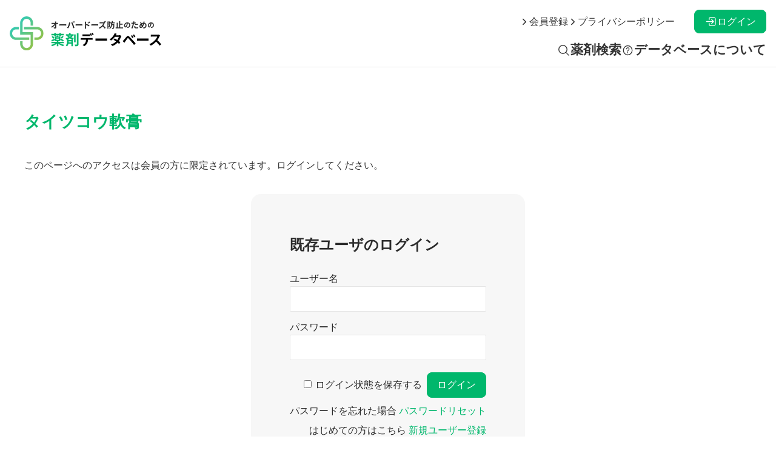

--- FILE ---
content_type: text/html; charset=UTF-8
request_url: https://overdose-med.com/medicine/mid-100483800/
body_size: 8823
content:
<!doctype html>
<html lang="ja">
<head>
	<meta name="theme-color" content="#00b76c">
	<meta charset="UTF-8" />
	<meta name="viewport" content="width=device-width, initial-scale=1" />
	<meta name='robots' content='index, follow, max-image-preview:large, max-snippet:-1, max-video-preview:-1' />
	<style>img:is([sizes="auto" i], [sizes^="auto," i]) { contain-intrinsic-size: 3000px 1500px }</style>
	
	<!-- This site is optimized with the Yoast SEO plugin v26.2 - https://yoast.com/wordpress/plugins/seo/ -->
	<title>タイツコウ軟膏 - オーバードーズ防止のための薬剤データベース</title>
	<link rel="canonical" href="https://overdose-med.com/medicine/mid-100483800/" />
	<meta property="og:locale" content="ja_JP" />
	<meta property="og:type" content="article" />
	<meta property="og:title" content="タイツコウ軟膏 - オーバードーズ防止のための薬剤データベース" />
	<meta property="og:description" content="このページへのアクセスは会員の方に限定されています。ログインしてください。既存ユーザのログインユーザー名パスワード&nbsp;ログイン状態を保存する&nbsp;&nbsp;パスワードを忘れた場合&nbsp;パスワードリセ [&hellip;]" />
	<meta property="og:url" content="https://overdose-med.com/medicine/mid-100483800/" />
	<meta property="og:site_name" content="オーバードーズ防止のための薬剤データベース" />
	<meta property="article:modified_time" content="2023-02-22T18:41:22+00:00" />
	<meta property="og:image" content="https://overdose-med.com/wp/wp-content/themes/pxlm-overdosemed/images/site_ogp.png" />
	<meta property="og:image:width" content="1200" />
	<meta property="og:image:height" content="675" />
	<meta property="og:image:type" content="image/png" />
	<meta name="twitter:card" content="summary_large_image" />
	<script type="application/ld+json" class="yoast-schema-graph">{"@context":"https://schema.org","@graph":[{"@type":"WebPage","@id":"https://overdose-med.com/medicine/mid-100483800/","url":"https://overdose-med.com/medicine/mid-100483800/","name":"タイツコウ軟膏 - オーバードーズ防止のための薬剤データベース","isPartOf":{"@id":"https://overdose-med.com/#website"},"datePublished":"2023-02-20T05:50:51+00:00","dateModified":"2023-02-22T18:41:22+00:00","breadcrumb":{"@id":"https://overdose-med.com/medicine/mid-100483800/#breadcrumb"},"inLanguage":"ja","potentialAction":[{"@type":"ReadAction","target":["https://overdose-med.com/medicine/mid-100483800/"]}]},{"@type":"BreadcrumbList","@id":"https://overdose-med.com/medicine/mid-100483800/#breadcrumb","itemListElement":[{"@type":"ListItem","position":1,"name":"ホーム","item":"https://overdose-med.com/"},{"@type":"ListItem","position":2,"name":"薬","item":"https://overdose-med.com/medicine/"},{"@type":"ListItem","position":3,"name":"タイツコウ軟膏"}]},{"@type":"WebSite","@id":"https://overdose-med.com/#website","url":"https://overdose-med.com/","name":"オーバードーズ防止の為の薬剤データベース","description":"オーバードーズ防止のための薬剤データベース","publisher":{"@id":"https://overdose-med.com/#organization"},"alternateName":"オーバードーズ防止の為の薬剤データベース","potentialAction":[{"@type":"SearchAction","target":{"@type":"EntryPoint","urlTemplate":"https://overdose-med.com/?s={search_term_string}"},"query-input":{"@type":"PropertyValueSpecification","valueRequired":true,"valueName":"search_term_string"}}],"inLanguage":"ja"},{"@type":"Organization","@id":"https://overdose-med.com/#organization","name":"オーバードーズ防止の為の薬剤データベース","alternateName":"オーバードーズ防止の為の薬剤データベース","url":"https://overdose-med.com/","logo":{"@type":"ImageObject","inLanguage":"ja","@id":"https://overdose-med.com/#/schema/logo/image/","url":"https://overdose-med.com/wp/wp-content/uploads/2023/02/site_organization.png","contentUrl":"https://overdose-med.com/wp/wp-content/uploads/2023/02/site_organization.png","width":696,"height":696,"caption":"オーバードーズ防止の為の薬剤データベース"},"image":{"@id":"https://overdose-med.com/#/schema/logo/image/"}}]}</script>
	<!-- / Yoast SEO plugin. -->



<script>
dataLayer = [{"title":"\u30bf\u30a4\u30c4\u30b3\u30a6\u8edf\u818f","author":"\u30d4\u30af\u30bb\u30ea\u30a6\u30e0\u682a\u5f0f\u4f1a\u793e","wordcount":0,"logged_in":"false","page_id":27055,"post_date":"2023-02-20 14:50:51","post_type":"medicine"}];
</script>
<!-- Google Tag Manager -->
<script>(function(w,d,s,l,i){w[l]=w[l]||[];w[l].push({'gtm.start':
new Date().getTime(),event:'gtm.js'});var f=d.getElementsByTagName(s)[0],
j=d.createElement(s),dl=l!='dataLayer'?'&l='+l:'';j.async=true;j.src=
'https://www.googletagmanager.com/gtm.js?id='+i+dl;f.parentNode.insertBefore(j,f);
})(window,document,'script','dataLayer','GTM-TSN9LQ2');</script>
<!-- End Google Tag Manager --><link rel="alternate" type="application/rss+xml" title="オーバードーズ防止のための薬剤データベース &raquo; フィード" href="https://overdose-med.com/feed/" />
<link rel="alternate" type="application/rss+xml" title="オーバードーズ防止のための薬剤データベース &raquo; コメントフィード" href="https://overdose-med.com/comments/feed/" />
<link rel="alternate" type="application/rss+xml" title="オーバードーズ防止のための薬剤データベース &raquo; タイツコウ軟膏 のコメントのフィード" href="https://overdose-med.com/medicine/mid-100483800/feed/" />
<script>
window._wpemojiSettings = {"baseUrl":"https:\/\/s.w.org\/images\/core\/emoji\/15.0.3\/72x72\/","ext":".png","svgUrl":"https:\/\/s.w.org\/images\/core\/emoji\/15.0.3\/svg\/","svgExt":".svg","source":{"concatemoji":"https:\/\/overdose-med.com\/wp\/wp-includes\/js\/wp-emoji-release.min.js?ver=6.7.4"}};
/*! This file is auto-generated */
!function(i,n){var o,s,e;function c(e){try{var t={supportTests:e,timestamp:(new Date).valueOf()};sessionStorage.setItem(o,JSON.stringify(t))}catch(e){}}function p(e,t,n){e.clearRect(0,0,e.canvas.width,e.canvas.height),e.fillText(t,0,0);var t=new Uint32Array(e.getImageData(0,0,e.canvas.width,e.canvas.height).data),r=(e.clearRect(0,0,e.canvas.width,e.canvas.height),e.fillText(n,0,0),new Uint32Array(e.getImageData(0,0,e.canvas.width,e.canvas.height).data));return t.every(function(e,t){return e===r[t]})}function u(e,t,n){switch(t){case"flag":return n(e,"\ud83c\udff3\ufe0f\u200d\u26a7\ufe0f","\ud83c\udff3\ufe0f\u200b\u26a7\ufe0f")?!1:!n(e,"\ud83c\uddfa\ud83c\uddf3","\ud83c\uddfa\u200b\ud83c\uddf3")&&!n(e,"\ud83c\udff4\udb40\udc67\udb40\udc62\udb40\udc65\udb40\udc6e\udb40\udc67\udb40\udc7f","\ud83c\udff4\u200b\udb40\udc67\u200b\udb40\udc62\u200b\udb40\udc65\u200b\udb40\udc6e\u200b\udb40\udc67\u200b\udb40\udc7f");case"emoji":return!n(e,"\ud83d\udc26\u200d\u2b1b","\ud83d\udc26\u200b\u2b1b")}return!1}function f(e,t,n){var r="undefined"!=typeof WorkerGlobalScope&&self instanceof WorkerGlobalScope?new OffscreenCanvas(300,150):i.createElement("canvas"),a=r.getContext("2d",{willReadFrequently:!0}),o=(a.textBaseline="top",a.font="600 32px Arial",{});return e.forEach(function(e){o[e]=t(a,e,n)}),o}function t(e){var t=i.createElement("script");t.src=e,t.defer=!0,i.head.appendChild(t)}"undefined"!=typeof Promise&&(o="wpEmojiSettingsSupports",s=["flag","emoji"],n.supports={everything:!0,everythingExceptFlag:!0},e=new Promise(function(e){i.addEventListener("DOMContentLoaded",e,{once:!0})}),new Promise(function(t){var n=function(){try{var e=JSON.parse(sessionStorage.getItem(o));if("object"==typeof e&&"number"==typeof e.timestamp&&(new Date).valueOf()<e.timestamp+604800&&"object"==typeof e.supportTests)return e.supportTests}catch(e){}return null}();if(!n){if("undefined"!=typeof Worker&&"undefined"!=typeof OffscreenCanvas&&"undefined"!=typeof URL&&URL.createObjectURL&&"undefined"!=typeof Blob)try{var e="postMessage("+f.toString()+"("+[JSON.stringify(s),u.toString(),p.toString()].join(",")+"));",r=new Blob([e],{type:"text/javascript"}),a=new Worker(URL.createObjectURL(r),{name:"wpTestEmojiSupports"});return void(a.onmessage=function(e){c(n=e.data),a.terminate(),t(n)})}catch(e){}c(n=f(s,u,p))}t(n)}).then(function(e){for(var t in e)n.supports[t]=e[t],n.supports.everything=n.supports.everything&&n.supports[t],"flag"!==t&&(n.supports.everythingExceptFlag=n.supports.everythingExceptFlag&&n.supports[t]);n.supports.everythingExceptFlag=n.supports.everythingExceptFlag&&!n.supports.flag,n.DOMReady=!1,n.readyCallback=function(){n.DOMReady=!0}}).then(function(){return e}).then(function(){var e;n.supports.everything||(n.readyCallback(),(e=n.source||{}).concatemoji?t(e.concatemoji):e.wpemoji&&e.twemoji&&(t(e.twemoji),t(e.wpemoji)))}))}((window,document),window._wpemojiSettings);
</script>
<style id='wp-emoji-styles-inline-css'>

	img.wp-smiley, img.emoji {
		display: inline !important;
		border: none !important;
		box-shadow: none !important;
		height: 1em !important;
		width: 1em !important;
		margin: 0 0.07em !important;
		vertical-align: -0.1em !important;
		background: none !important;
		padding: 0 !important;
	}
</style>
<style id='global-styles-inline-css'>
:root{--wp--preset--aspect-ratio--square: 1;--wp--preset--aspect-ratio--4-3: 4/3;--wp--preset--aspect-ratio--3-4: 3/4;--wp--preset--aspect-ratio--3-2: 3/2;--wp--preset--aspect-ratio--2-3: 2/3;--wp--preset--aspect-ratio--16-9: 16/9;--wp--preset--aspect-ratio--9-16: 9/16;--wp--preset--color--black: #000000;--wp--preset--color--cyan-bluish-gray: #abb8c3;--wp--preset--color--white: #ffffff;--wp--preset--color--pale-pink: #f78da7;--wp--preset--color--vivid-red: #cf2e2e;--wp--preset--color--luminous-vivid-orange: #ff6900;--wp--preset--color--luminous-vivid-amber: #fcb900;--wp--preset--color--light-green-cyan: #7bdcb5;--wp--preset--color--vivid-green-cyan: #00d084;--wp--preset--color--pale-cyan-blue: #8ed1fc;--wp--preset--color--vivid-cyan-blue: #0693e3;--wp--preset--color--vivid-purple: #9b51e0;--wp--preset--color--primary: var(--color-primary);--wp--preset--color--primary-light: var(--color-primary-l);--wp--preset--color--primary-medium: var(--color-primary-m);--wp--preset--color--primary-dark: var(--color-primary-d);--wp--preset--color--secondary: var(--color-secondary);--wp--preset--color--secondary-light: var(--color-secondary-l);--wp--preset--color--secondary-medium: var(--color-secondary-m);--wp--preset--color--secondary-dark: var(--color-secondary-d);--wp--preset--color--dark-01: var(--color-dark-01);--wp--preset--color--dark-02: var(--color-dark-02);--wp--preset--color--dark-03: var(--color-dark-03);--wp--preset--color--dark-04: var(--color-dark-04);--wp--preset--color--light-01: var(--color-light-01);--wp--preset--color--light-02: var(--color-light-02);--wp--preset--color--light-03: var(--color-light-03);--wp--preset--color--light-04: var(--color-light-04);--wp--preset--color--alto-03: var(--color-alto-03);--wp--preset--color--alto-05: var(--color-alto-05);--wp--preset--color--alto-10: var(--color-alto-10);--wp--preset--color--red: var(--color-red);--wp--preset--color--beige: var(--color-beige);--wp--preset--gradient--vivid-cyan-blue-to-vivid-purple: linear-gradient(135deg,rgba(6,147,227,1) 0%,rgb(155,81,224) 100%);--wp--preset--gradient--light-green-cyan-to-vivid-green-cyan: linear-gradient(135deg,rgb(122,220,180) 0%,rgb(0,208,130) 100%);--wp--preset--gradient--luminous-vivid-amber-to-luminous-vivid-orange: linear-gradient(135deg,rgba(252,185,0,1) 0%,rgba(255,105,0,1) 100%);--wp--preset--gradient--luminous-vivid-orange-to-vivid-red: linear-gradient(135deg,rgba(255,105,0,1) 0%,rgb(207,46,46) 100%);--wp--preset--gradient--very-light-gray-to-cyan-bluish-gray: linear-gradient(135deg,rgb(238,238,238) 0%,rgb(169,184,195) 100%);--wp--preset--gradient--cool-to-warm-spectrum: linear-gradient(135deg,rgb(74,234,220) 0%,rgb(151,120,209) 20%,rgb(207,42,186) 40%,rgb(238,44,130) 60%,rgb(251,105,98) 80%,rgb(254,248,76) 100%);--wp--preset--gradient--blush-light-purple: linear-gradient(135deg,rgb(255,206,236) 0%,rgb(152,150,240) 100%);--wp--preset--gradient--blush-bordeaux: linear-gradient(135deg,rgb(254,205,165) 0%,rgb(254,45,45) 50%,rgb(107,0,62) 100%);--wp--preset--gradient--luminous-dusk: linear-gradient(135deg,rgb(255,203,112) 0%,rgb(199,81,192) 50%,rgb(65,88,208) 100%);--wp--preset--gradient--pale-ocean: linear-gradient(135deg,rgb(255,245,203) 0%,rgb(182,227,212) 50%,rgb(51,167,181) 100%);--wp--preset--gradient--electric-grass: linear-gradient(135deg,rgb(202,248,128) 0%,rgb(113,206,126) 100%);--wp--preset--gradient--midnight: linear-gradient(135deg,rgb(2,3,129) 0%,rgb(40,116,252) 100%);--wp--preset--font-size--small: 13px;--wp--preset--font-size--medium: 20px;--wp--preset--font-size--large: 36px;--wp--preset--font-size--x-large: 42px;--wp--preset--spacing--20: 0.44rem;--wp--preset--spacing--30: 0.67rem;--wp--preset--spacing--40: 1rem;--wp--preset--spacing--50: 1.5rem;--wp--preset--spacing--60: 2.25rem;--wp--preset--spacing--70: 3.38rem;--wp--preset--spacing--80: 5.06rem;--wp--preset--shadow--natural: 6px 6px 9px rgba(0, 0, 0, 0.2);--wp--preset--shadow--deep: 12px 12px 50px rgba(0, 0, 0, 0.4);--wp--preset--shadow--sharp: 6px 6px 0px rgba(0, 0, 0, 0.2);--wp--preset--shadow--outlined: 6px 6px 0px -3px rgba(255, 255, 255, 1), 6px 6px rgba(0, 0, 0, 1);--wp--preset--shadow--crisp: 6px 6px 0px rgba(0, 0, 0, 1);}:root { --wp--style--global--content-size: 1000px;--wp--style--global--wide-size: 1200px; }:where(body) { margin: 0; }.wp-site-blocks > .alignleft { float: left; margin-right: 2em; }.wp-site-blocks > .alignright { float: right; margin-left: 2em; }.wp-site-blocks > .aligncenter { justify-content: center; margin-left: auto; margin-right: auto; }:where(.is-layout-flex){gap: 0.5em;}:where(.is-layout-grid){gap: 0.5em;}.is-layout-flow > .alignleft{float: left;margin-inline-start: 0;margin-inline-end: 2em;}.is-layout-flow > .alignright{float: right;margin-inline-start: 2em;margin-inline-end: 0;}.is-layout-flow > .aligncenter{margin-left: auto !important;margin-right: auto !important;}.is-layout-constrained > .alignleft{float: left;margin-inline-start: 0;margin-inline-end: 2em;}.is-layout-constrained > .alignright{float: right;margin-inline-start: 2em;margin-inline-end: 0;}.is-layout-constrained > .aligncenter{margin-left: auto !important;margin-right: auto !important;}.is-layout-constrained > :where(:not(.alignleft):not(.alignright):not(.alignfull)){max-width: var(--wp--style--global--content-size);margin-left: auto !important;margin-right: auto !important;}.is-layout-constrained > .alignwide{max-width: var(--wp--style--global--wide-size);}body .is-layout-flex{display: flex;}.is-layout-flex{flex-wrap: wrap;align-items: center;}.is-layout-flex > :is(*, div){margin: 0;}body .is-layout-grid{display: grid;}.is-layout-grid > :is(*, div){margin: 0;}body{padding-top: 0px;padding-right: 0px;padding-bottom: 0px;padding-left: 0px;}a:where(:not(.wp-element-button)){text-decoration: underline;}:root :where(.wp-element-button, .wp-block-button__link){background-color: #32373c;border-width: 0;color: #fff;font-family: inherit;font-size: inherit;line-height: inherit;padding: calc(0.667em + 2px) calc(1.333em + 2px);text-decoration: none;}.has-black-color{color: var(--wp--preset--color--black) !important;}.has-cyan-bluish-gray-color{color: var(--wp--preset--color--cyan-bluish-gray) !important;}.has-white-color{color: var(--wp--preset--color--white) !important;}.has-pale-pink-color{color: var(--wp--preset--color--pale-pink) !important;}.has-vivid-red-color{color: var(--wp--preset--color--vivid-red) !important;}.has-luminous-vivid-orange-color{color: var(--wp--preset--color--luminous-vivid-orange) !important;}.has-luminous-vivid-amber-color{color: var(--wp--preset--color--luminous-vivid-amber) !important;}.has-light-green-cyan-color{color: var(--wp--preset--color--light-green-cyan) !important;}.has-vivid-green-cyan-color{color: var(--wp--preset--color--vivid-green-cyan) !important;}.has-pale-cyan-blue-color{color: var(--wp--preset--color--pale-cyan-blue) !important;}.has-vivid-cyan-blue-color{color: var(--wp--preset--color--vivid-cyan-blue) !important;}.has-vivid-purple-color{color: var(--wp--preset--color--vivid-purple) !important;}.has-primary-color{color: var(--wp--preset--color--primary) !important;}.has-primary-light-color{color: var(--wp--preset--color--primary-light) !important;}.has-primary-medium-color{color: var(--wp--preset--color--primary-medium) !important;}.has-primary-dark-color{color: var(--wp--preset--color--primary-dark) !important;}.has-secondary-color{color: var(--wp--preset--color--secondary) !important;}.has-secondary-light-color{color: var(--wp--preset--color--secondary-light) !important;}.has-secondary-medium-color{color: var(--wp--preset--color--secondary-medium) !important;}.has-secondary-dark-color{color: var(--wp--preset--color--secondary-dark) !important;}.has-dark-01-color{color: var(--wp--preset--color--dark-01) !important;}.has-dark-02-color{color: var(--wp--preset--color--dark-02) !important;}.has-dark-03-color{color: var(--wp--preset--color--dark-03) !important;}.has-dark-04-color{color: var(--wp--preset--color--dark-04) !important;}.has-light-01-color{color: var(--wp--preset--color--light-01) !important;}.has-light-02-color{color: var(--wp--preset--color--light-02) !important;}.has-light-03-color{color: var(--wp--preset--color--light-03) !important;}.has-light-04-color{color: var(--wp--preset--color--light-04) !important;}.has-alto-03-color{color: var(--wp--preset--color--alto-03) !important;}.has-alto-05-color{color: var(--wp--preset--color--alto-05) !important;}.has-alto-10-color{color: var(--wp--preset--color--alto-10) !important;}.has-red-color{color: var(--wp--preset--color--red) !important;}.has-beige-color{color: var(--wp--preset--color--beige) !important;}.has-black-background-color{background-color: var(--wp--preset--color--black) !important;}.has-cyan-bluish-gray-background-color{background-color: var(--wp--preset--color--cyan-bluish-gray) !important;}.has-white-background-color{background-color: var(--wp--preset--color--white) !important;}.has-pale-pink-background-color{background-color: var(--wp--preset--color--pale-pink) !important;}.has-vivid-red-background-color{background-color: var(--wp--preset--color--vivid-red) !important;}.has-luminous-vivid-orange-background-color{background-color: var(--wp--preset--color--luminous-vivid-orange) !important;}.has-luminous-vivid-amber-background-color{background-color: var(--wp--preset--color--luminous-vivid-amber) !important;}.has-light-green-cyan-background-color{background-color: var(--wp--preset--color--light-green-cyan) !important;}.has-vivid-green-cyan-background-color{background-color: var(--wp--preset--color--vivid-green-cyan) !important;}.has-pale-cyan-blue-background-color{background-color: var(--wp--preset--color--pale-cyan-blue) !important;}.has-vivid-cyan-blue-background-color{background-color: var(--wp--preset--color--vivid-cyan-blue) !important;}.has-vivid-purple-background-color{background-color: var(--wp--preset--color--vivid-purple) !important;}.has-primary-background-color{background-color: var(--wp--preset--color--primary) !important;}.has-primary-light-background-color{background-color: var(--wp--preset--color--primary-light) !important;}.has-primary-medium-background-color{background-color: var(--wp--preset--color--primary-medium) !important;}.has-primary-dark-background-color{background-color: var(--wp--preset--color--primary-dark) !important;}.has-secondary-background-color{background-color: var(--wp--preset--color--secondary) !important;}.has-secondary-light-background-color{background-color: var(--wp--preset--color--secondary-light) !important;}.has-secondary-medium-background-color{background-color: var(--wp--preset--color--secondary-medium) !important;}.has-secondary-dark-background-color{background-color: var(--wp--preset--color--secondary-dark) !important;}.has-dark-01-background-color{background-color: var(--wp--preset--color--dark-01) !important;}.has-dark-02-background-color{background-color: var(--wp--preset--color--dark-02) !important;}.has-dark-03-background-color{background-color: var(--wp--preset--color--dark-03) !important;}.has-dark-04-background-color{background-color: var(--wp--preset--color--dark-04) !important;}.has-light-01-background-color{background-color: var(--wp--preset--color--light-01) !important;}.has-light-02-background-color{background-color: var(--wp--preset--color--light-02) !important;}.has-light-03-background-color{background-color: var(--wp--preset--color--light-03) !important;}.has-light-04-background-color{background-color: var(--wp--preset--color--light-04) !important;}.has-alto-03-background-color{background-color: var(--wp--preset--color--alto-03) !important;}.has-alto-05-background-color{background-color: var(--wp--preset--color--alto-05) !important;}.has-alto-10-background-color{background-color: var(--wp--preset--color--alto-10) !important;}.has-red-background-color{background-color: var(--wp--preset--color--red) !important;}.has-beige-background-color{background-color: var(--wp--preset--color--beige) !important;}.has-black-border-color{border-color: var(--wp--preset--color--black) !important;}.has-cyan-bluish-gray-border-color{border-color: var(--wp--preset--color--cyan-bluish-gray) !important;}.has-white-border-color{border-color: var(--wp--preset--color--white) !important;}.has-pale-pink-border-color{border-color: var(--wp--preset--color--pale-pink) !important;}.has-vivid-red-border-color{border-color: var(--wp--preset--color--vivid-red) !important;}.has-luminous-vivid-orange-border-color{border-color: var(--wp--preset--color--luminous-vivid-orange) !important;}.has-luminous-vivid-amber-border-color{border-color: var(--wp--preset--color--luminous-vivid-amber) !important;}.has-light-green-cyan-border-color{border-color: var(--wp--preset--color--light-green-cyan) !important;}.has-vivid-green-cyan-border-color{border-color: var(--wp--preset--color--vivid-green-cyan) !important;}.has-pale-cyan-blue-border-color{border-color: var(--wp--preset--color--pale-cyan-blue) !important;}.has-vivid-cyan-blue-border-color{border-color: var(--wp--preset--color--vivid-cyan-blue) !important;}.has-vivid-purple-border-color{border-color: var(--wp--preset--color--vivid-purple) !important;}.has-primary-border-color{border-color: var(--wp--preset--color--primary) !important;}.has-primary-light-border-color{border-color: var(--wp--preset--color--primary-light) !important;}.has-primary-medium-border-color{border-color: var(--wp--preset--color--primary-medium) !important;}.has-primary-dark-border-color{border-color: var(--wp--preset--color--primary-dark) !important;}.has-secondary-border-color{border-color: var(--wp--preset--color--secondary) !important;}.has-secondary-light-border-color{border-color: var(--wp--preset--color--secondary-light) !important;}.has-secondary-medium-border-color{border-color: var(--wp--preset--color--secondary-medium) !important;}.has-secondary-dark-border-color{border-color: var(--wp--preset--color--secondary-dark) !important;}.has-dark-01-border-color{border-color: var(--wp--preset--color--dark-01) !important;}.has-dark-02-border-color{border-color: var(--wp--preset--color--dark-02) !important;}.has-dark-03-border-color{border-color: var(--wp--preset--color--dark-03) !important;}.has-dark-04-border-color{border-color: var(--wp--preset--color--dark-04) !important;}.has-light-01-border-color{border-color: var(--wp--preset--color--light-01) !important;}.has-light-02-border-color{border-color: var(--wp--preset--color--light-02) !important;}.has-light-03-border-color{border-color: var(--wp--preset--color--light-03) !important;}.has-light-04-border-color{border-color: var(--wp--preset--color--light-04) !important;}.has-alto-03-border-color{border-color: var(--wp--preset--color--alto-03) !important;}.has-alto-05-border-color{border-color: var(--wp--preset--color--alto-05) !important;}.has-alto-10-border-color{border-color: var(--wp--preset--color--alto-10) !important;}.has-red-border-color{border-color: var(--wp--preset--color--red) !important;}.has-beige-border-color{border-color: var(--wp--preset--color--beige) !important;}.has-vivid-cyan-blue-to-vivid-purple-gradient-background{background: var(--wp--preset--gradient--vivid-cyan-blue-to-vivid-purple) !important;}.has-light-green-cyan-to-vivid-green-cyan-gradient-background{background: var(--wp--preset--gradient--light-green-cyan-to-vivid-green-cyan) !important;}.has-luminous-vivid-amber-to-luminous-vivid-orange-gradient-background{background: var(--wp--preset--gradient--luminous-vivid-amber-to-luminous-vivid-orange) !important;}.has-luminous-vivid-orange-to-vivid-red-gradient-background{background: var(--wp--preset--gradient--luminous-vivid-orange-to-vivid-red) !important;}.has-very-light-gray-to-cyan-bluish-gray-gradient-background{background: var(--wp--preset--gradient--very-light-gray-to-cyan-bluish-gray) !important;}.has-cool-to-warm-spectrum-gradient-background{background: var(--wp--preset--gradient--cool-to-warm-spectrum) !important;}.has-blush-light-purple-gradient-background{background: var(--wp--preset--gradient--blush-light-purple) !important;}.has-blush-bordeaux-gradient-background{background: var(--wp--preset--gradient--blush-bordeaux) !important;}.has-luminous-dusk-gradient-background{background: var(--wp--preset--gradient--luminous-dusk) !important;}.has-pale-ocean-gradient-background{background: var(--wp--preset--gradient--pale-ocean) !important;}.has-electric-grass-gradient-background{background: var(--wp--preset--gradient--electric-grass) !important;}.has-midnight-gradient-background{background: var(--wp--preset--gradient--midnight) !important;}.has-small-font-size{font-size: var(--wp--preset--font-size--small) !important;}.has-medium-font-size{font-size: var(--wp--preset--font-size--medium) !important;}.has-large-font-size{font-size: var(--wp--preset--font-size--large) !important;}.has-x-large-font-size{font-size: var(--wp--preset--font-size--x-large) !important;}
:where(.wp-block-post-template.is-layout-flex){gap: 1.25em;}:where(.wp-block-post-template.is-layout-grid){gap: 1.25em;}
:where(.wp-block-columns.is-layout-flex){gap: 2em;}:where(.wp-block-columns.is-layout-grid){gap: 2em;}
:root :where(.wp-block-pullquote){font-size: 1.5em;line-height: 1.6;}
</style>
<link rel='stylesheet' id='theme-style-css' href='https://overdose-med.com/wp/wp-content/themes/pxlm-overdosemed/style.css?ver=1.4.0' media='all' />
<link rel='stylesheet' id='theme-cssvariables-css' href='https://overdose-med.com/wp/wp-content/themes/pxlm-overdosemed/assets/css/cssvariables.css?ver=1.4.0' media='all' />
<link rel='stylesheet' id='wp-members-css' href='https://overdose-med.com/wp/wp-content/plugins/wp-members/assets/css/forms/generic-no-float.min.css?ver=3.5.4.3' media='all' />
<link rel="https://api.w.org/" href="https://overdose-med.com/wp-json/" /><link rel="alternate" title="JSON" type="application/json" href="https://overdose-med.com/wp-json/wp/v2/medicine/27055" /><link rel="EditURI" type="application/rsd+xml" title="RSD" href="https://overdose-med.com/wp/xmlrpc.php?rsd" />
<meta name="generator" content="WordPress 6.7.4" />
<link rel='shortlink' href='https://overdose-med.com/?p=27055' />
<link rel="alternate" title="oEmbed (JSON)" type="application/json+oembed" href="https://overdose-med.com/wp-json/oembed/1.0/embed?url=https%3A%2F%2Foverdose-med.com%2Fmedicine%2Fmid-100483800%2F" />
<link rel="alternate" title="oEmbed (XML)" type="text/xml+oembed" href="https://overdose-med.com/wp-json/oembed/1.0/embed?url=https%3A%2F%2Foverdose-med.com%2Fmedicine%2Fmid-100483800%2F&#038;format=xml" />
<link rel="icon" href="https://overdose-med.com/wp/wp-content/uploads/2022/04/cropped-favicon-1-32x32.png" sizes="32x32" />
<link rel="icon" href="https://overdose-med.com/wp/wp-content/uploads/2022/04/cropped-favicon-1-192x192.png" sizes="192x192" />
<link rel="apple-touch-icon" href="https://overdose-med.com/wp/wp-content/uploads/2022/04/cropped-favicon-1-180x180.png" />
<meta name="msapplication-TileImage" content="https://overdose-med.com/wp/wp-content/uploads/2022/04/cropped-favicon-1-270x270.png" />
</head>

<body class="medicine-template-default single single-medicine postid-27055 wp-embed-responsive">
<!-- Google Tag Manager (noscript) -->
<noscript><iframe src="https://www.googletagmanager.com/ns.html?id=GTM-TSN9LQ2" height="0" width="0" style="display:none;visibility:hidden"></iframe></noscript>
<!-- End Google Tag Manager (noscript) --><div id="page" class="site">
	<a class="skip-link screen-reader-text" href="#content">コンテンツへスキップ</a>
	
	
<header id="masthead" class="site-header">

	<div class="site-header-container">
		
<div class="site-branding">

	<p class="site-title"><a href="https://overdose-med.com/"><img src="https://overdose-med.com/wp/wp-content/themes/pxlm-overdosemed/images/site_logo_h_c.svg" alt="オーバードーズ防止のための薬剤データベース"></a></p>

</div><!-- .site-branding -->		
	<nav id="site-navigation-1" class="primary-navigation" aria-label="プライマリメニュー">
		<div class="menu-button-container">
			<button class="button" aria-controls="primary-menu-list" aria-expanded="false">
				<ion-icon name="menu-sharp"></ion-icon>
				<ion-icon name="close-sharp"></ion-icon>
			</button>
		</div><!-- .menu-button-container -->
		<div class="primary-menu-container"><ul id="primary-menu-list" class="menu-wrapper"><li id="menu-item-50448" class="menu-item menu-item-type-post_type menu-item-object-page menu-item-50448"><a href="https://overdose-med.com/search/">薬剤検索</a></li>
<li id="menu-item-50492" class="menu-item menu-item-type-post_type menu-item-object-page menu-item-50492"><a href="https://overdose-med.com/about/">データベースについて</a></li>
</ul></div>	</nav><!-- #site-navigation-1 -->
		
	<nav id="site-navigation-2" class="secondary-navigation" aria-label="セカンダリーメニュー">
		<div class="secondary-menu-container"><ul id="secondary-menu-list" class="menu-wrapper"><li id="menu-item-22207" class="menu-item menu-item-type-post_type menu-item-object-page menu-item-22207"><a href="https://overdose-med.com/registration/">会員登録</a></li>
<li id="menu-item-64626" class="menu-item menu-item-type-post_type menu-item-object-page menu-item-privacy-policy menu-item-64626"><a rel="privacy-policy" href="https://overdose-med.com/privacypolicy/">プライバシーポリシー</a></li>
</ul></div>	</nav><!-- #site-navigation-2 -->
		
<nav class="site-member">
	<ul class="site-member-login">
				<li>
			<a href="https://overdose-med.com/login/" class="login">ログイン</a>
		</li>
			</ul>
</nav>

	</div>

</header><!-- #masthead -->
	<div id="content" class="site-content">
		<div id="primary" class="content-area">
			<main id="main" class="site-main">
<article id="post-27055" class="post-27055 medicine type-medicine status-publish hentry therapeutic_category-22 risk_category-second">
	<header class="entry-header">

				
		<h1 class="entry-title">タイツコウ軟膏</h1>		<div class="post-meta"><span class="posted-on"><time class="entry-date published updated" datetime="2023-02-20T14:50:51+09:00">2023年2月20日</time></span></div>
	</header><!-- .entry-header -->

	<div class="entry-content">
		<p>このページへのアクセスは会員の方に限定されています。ログインしてください。</p><div id="wpmem_login"><a id="login"></a><form action="https://overdose-med.com/medicine/mid-100483800/" method="POST" id="wpmem_login_form" class="form"><input type="hidden" id="_wpmem_login_nonce" name="_wpmem_login_nonce" value="a3b0163948" /><input type="hidden" name="_wp_http_referer" value="/medicine/mid-100483800/" /><fieldset><legend>既存ユーザのログイン</legend><label for="log">ユーザー名</label><div class="div_text"><input name="log" type="text" id="log" value="" class="username" required  /></div><label for="pwd">パスワード</label><div class="div_text"><input name="pwd" type="password" id="pwd" class="password" required  /></div><input name="a" type="hidden" value="login" /><input name="redirect_to" type="hidden" value="https://overdose-med.com/medicine/mid-100483800/" /><div class="button_div"><input name="rememberme" type="checkbox" id="rememberme" value="forever" />&nbsp;<label for="rememberme">ログイン状態を保存する</label>&nbsp;&nbsp;<input type="submit" name="Submit" value="ログイン" class="buttons" /></div><div class="link-text"><span class="link-text-forgot">パスワードを忘れた場合&nbsp;<a href="https://overdose-med.com/profile/?a=pwdreset">パスワードリセット</a></span></div><div class="link-text"><span class="link-text-register">はじめての方はこちら&nbsp;<a href="https://overdose-med.com/registration/">新規ユーザー登録</a></span></div></fieldset></form></div>
			
				</div><!-- .entry-content -->

	<footer class="entry-footer">

	</footer><!-- .entry-footer -->
</article><!-- #post-## -->			</main><!-- #main -->
		</div><!-- #primary -->
	</div><!-- #content -->

	<footer id="colophon" class="site-footer">
		<div class="site-branding-footer">
			<div class="site-branding-footer-content">
				<div class="primary">
					<p class="title">
						<a href="https://overdose-med.com/" rel="home">
							<img src="https://overdose-med.com/wp/wp-content/themes/pxlm-overdosemed/images/site_logo_h_c.svg" alt="オーバードーズ防止のための薬剤データベース">
						</a>
					</p>
				</div>
				<div class="secondary">
					<div class="footer-primary-menu">
													<nav aria-label="ターティアリーメニュー" class="footer-primary-navigation">
								<ul class="footer-navigation-wrapper">
									<li id="menu-item-64633" class="menu-item menu-item-type-post_type menu-item-object-page menu-item-home menu-item-64633"><a href="https://overdose-med.com/"><span>ホーム</span></a></li>
<li id="menu-item-5740" class="menu-item menu-item-type-post_type menu-item-object-page menu-item-5740"><a href="https://overdose-med.com/about/"><span>データベースについて</span></a></li>
<li id="menu-item-64634" class="menu-item menu-item-type-post_type menu-item-object-page menu-item-privacy-policy menu-item-64634"><a rel="privacy-policy" href="https://overdose-med.com/privacypolicy/"><span>プライバシーポリシー</span></a></li>
<li id="menu-item-64635" class="menu-item menu-item-type-post_type menu-item-object-page menu-item-64635"><a href="https://overdose-med.com/search/"><span>薬剤検索</span></a></li>
<li id="menu-item-64637" class="menu-item menu-item-type-post_type menu-item-object-page menu-item-64637"><a href="https://overdose-med.com/contact/"><span>お問い合わせ</span></a></li>
								</ul><!-- .footer-navigation-wrapper -->
							</nav><!-- .footer-navigation -->
											</div>
				</div>
			</div>
		</div>
		<div class="site-copyright">
			<div class="content">
				<p>© 2023 <a href="https://overdose-med.com/">オーバードーズ防止のための薬剤データベース</a></p>
			</div>
		</div>
	</footer><!-- #colophon -->

		<div class="slide-panel">
		<div class="panel">
			<div class="content">
				<div class="menu-button-container">
					<button class="button" aria-controls="quaternary-menu-list" aria-expanded="false">
						<ion-icon name="menu-sharp"></ion-icon>
						<ion-icon name="close-sharp"></ion-icon>
					</button>
				</div><!-- .menu-button-container -->

				
<nav class="site-member">
	<ul class="site-member-login">
				<li>
			<a href="https://overdose-med.com/login/" class="login">ログイン</a>
		</li>
			</ul>
</nav>


				<nav aria-label="クォータナリーメニュー" class="slide-navigation">
					<ul class="slide-navigation-wrapper">
						<li id="menu-item-64840" class="menu-item menu-item-type-post_type menu-item-object-page menu-item-home menu-item-64840"><a href="https://overdose-med.com/"><span>ホーム</span></a></li>
<li id="menu-item-5738" class="menu-item menu-item-type-post_type menu-item-object-page menu-item-5738"><a href="https://overdose-med.com/about/"><span>データベースについて</span></a></li>
<li id="menu-item-64841" class="menu-item menu-item-type-post_type menu-item-object-page menu-item-privacy-policy menu-item-64841"><a rel="privacy-policy" href="https://overdose-med.com/privacypolicy/"><span>プライバシーポリシー</span></a></li>
<li id="menu-item-64842" class="menu-item menu-item-type-post_type menu-item-object-page menu-item-64842"><a href="https://overdose-med.com/search/"><span>薬剤検索</span></a></li>
<li id="menu-item-64843" class="menu-item menu-item-type-post_type menu-item-object-page menu-item-64843"><a href="https://overdose-med.com/contact/"><span>お問い合わせ</span></a></li>
					</ul>
				</nav>
			</div>
		</div>
	</div>
	<div id="sp-float-menu" class="sp-float-menu">
	<ul>
		<li><a href="https://overdose-med.com/registration/" class="registration button">会員登録</a></li>
		<li><a href="https://overdose-med.com/login/" class="login button">ログイン</a></li>
	</ul>
</div>	
</div><!-- #page -->

<script src="https://overdose-med.com/wp/wp-content/themes/pxlm-overdosemed/lib/ionicons/ionicons.js?ver=1.4.0" id="iconicons-script-js"></script>
<script src="https://overdose-med.com/wp/wp-content/themes/pxlm-overdosemed/js/common.js?ver=1.4.0" id="common-script-js"></script>

</body>
</html>

--- FILE ---
content_type: text/css
request_url: https://overdose-med.com/wp/wp-content/themes/pxlm-overdosemed/style.css?ver=1.4.0
body_size: 9439
content:
@charset "UTF-8";
/*! destyle.css v4.0.0 | MIT License | https://github.com/nicolas-cusan/destyle.css */*,:after,:before{border-style:solid;border-width:0;box-sizing:border-box}html{-webkit-text-size-adjust:100%;-webkit-tap-highlight-color:transparent;line-height:1.15}body{margin:0}main{display:block}address,blockquote,dl,figure,form,iframe,p,pre,table{margin:0}h1,h2,h3,h4,h5,h6{font-size:inherit;font-weight:inherit;margin:0}ol,ul{list-style:none;margin:0;padding:0}dt{font-weight:700}dd{margin-left:0}hr{border-top-width:1px;box-sizing:content-box;clear:both;color:inherit;height:0;margin:0;overflow:visible}pre{font-family:monospace,monospace;font-size:inherit}address{font-style:inherit}a{background-color:transparent;color:inherit;text-decoration:none}abbr[title]{-webkit-text-decoration:underline dotted;text-decoration:underline dotted}b,strong{font-weight:bolder}code,kbd,samp{font-family:monospace,monospace;font-size:inherit}small{font-size:80%}sub,sup{font-size:75%;line-height:0;position:relative;vertical-align:baseline}sub{bottom:-.25em}sup{top:-.5em}embed,iframe,img,object,svg{vertical-align:bottom}button,input,optgroup,select,textarea{-webkit-appearance:none;-moz-appearance:none;appearance:none;background:transparent;border-radius:0;color:inherit;font:inherit;margin:0;padding:0;text-align:inherit;text-transform:inherit;vertical-align:middle}[type=button],[type=reset],[type=submit],button{cursor:pointer}[type=button]:disabled,[type=reset]:disabled,[type=submit]:disabled,button:disabled{cursor:default}:-moz-focusring{outline:auto}select:disabled{opacity:inherit}fieldset,option{padding:0}fieldset{margin:0;min-width:0}legend{padding:0}progress{vertical-align:baseline}textarea{overflow:auto}[type=number]::-webkit-inner-spin-button,[type=number]::-webkit-outer-spin-button{height:auto}[type=search]{outline-offset:-2px}[type=search]::-webkit-search-decoration{-webkit-appearance:none}::-webkit-file-upload-button{-webkit-appearance:button;font:inherit}[type=number]{-moz-appearance:textfield}label[for]{cursor:pointer}details{display:block}summary{display:list-item}[contenteditable]:focus{outline:auto}table{border-collapse:collapse;border-color:inherit}caption{text-align:left}td,th{padding:0;vertical-align:top}th{font-weight:700;text-align:left}.display-none-down,.display-none-up{display:none!important}html{font-family:var(--font-family-sanserif);font-size:16px;scroll-behavior:smooth;scroll-padding-top:var(--masthead-height)}body{font-feature-settings:"palt";color:var(--color-dark-01);font-weight:400}body,table{line-height:1.9}table td,table th{font-weight:400;vertical-align:middle}p{line-height:1.9}a{color:var(--color-primary);transition:.2s ease;word-break:break-all}a:hover{color:var(--color-primary-m)}.screen-reader-text{word-wrap:normal!important;clip:rect(1px,1px,1px,1px);border:0;-webkit-clip-path:inset(50%);clip-path:inset(50%);height:1px;margin:-1px;overflow:hidden;padding:0;position:absolute!important;width:1px;word-break:normal}.screen-reader-text:focus{clip:auto!important;background-color:#f1f1f1;box-shadow:0 0 2px 2px rgba(0,0,0,.6);-webkit-clip-path:none;clip-path:none;color:#21759b;display:block;font-size:.875rem;height:auto;line-height:normal;padding:15px 23px 14px;right:5px;top:5px;width:auto;z-index:100000}.wp-block-post-template .wp-block-post{display:grid;gap:2rem;grid-template-areas:"date taxonomy title";grid-template-columns:145px auto 1fr;padding:1rem 0;position:relative}.wp-block-post-template .wp-block-post .wp-block-post-date{font-weight:700;grid-area:date}.wp-block-post-template .wp-block-post .wp-block-post-term{grid-area:taxonomy}.wp-block-post-template .wp-block-post .wp-block-post-title{grid-area:title}.wp-block-post-template .wp-block-post a:after{content:"";height:100%;left:0;position:absolute;top:0;width:100%}.wp-block-post-template .wp-block-post+.wp-block-post{border-top:1px solid var(--color-border)}.wp-block-cover .wp-block-cover__image-background{background-attachment:fixed;background-position:50%;background-size:cover;min-height:300px;width:100%}.wp-block-cover img{width:100%}

/*!
Theme Name: オーバードーズ防止のための薬剤データベース
Text Domain: pxlm
Version: 1.4.0
Requires at least: 5.8
Requires PHP: 7.4
Tags: editor-style,block-styles
Description: ピクセリウム株式会社によるテーマ
Author: ピクセリウム株式会社
Author URI: https://pixelium.jp/
Theme URI: https://overdose-med.com/
*/.slide-panel{height:100dvh;opacity:0;pointer-events:none;position:fixed;right:0;top:0;transform:translateX(var(--content-width));transition:.2s ease;width:var(--content-width);z-index:100}.slide-panel .panel{height:100%;left:100%}.slide-panel .panel .content{-webkit-margin-end:auto;-webkit-margin-start:auto;align-items:flex-start;display:flex;flex-flow:column;gap:2rem;height:100%;margin-inline-end:auto;margin-inline-start:auto;padding:1rem;width:100%}.slide-panel .panel .content .menu-button-container{position:absolute;right:1rem;top:1rem}.slide-panel .panel .content .slide-navigation{height:calc(100% - 60px);overflow-y:scroll;width:100%}.slide-panel .panel .content .slide-navigation .slide-navigation-wrapper{margin:0 auto}.slide-panel .panel .content .slide-navigation .slide-navigation-wrapper>.menu-item+.menu-item{-webkit-margin-before:1rem;margin-block-start:1rem}.slide-panel .panel .content .slide-navigation .slide-navigation-wrapper>.menu-item .sub-menu{border-left:1px solid var(--color-light-03)}.slide-panel .panel .content .slide-navigation .slide-navigation-wrapper>.menu-item .sub-menu>.menu-item+.menu-item{-webkit-margin-before:.5rem;margin-block-start:.5rem}.slide-panel .panel .content .slide-navigation .slide-navigation-wrapper a{align-items:center;color:var(--color-dark-01);display:flex;text-align:left;transition:.2s ease}.slide-panel .panel .content .slide-navigation .slide-navigation-wrapper a ion-icon{color:var(--color-primary)}.slide-panel .panel .content .slide-navigation .slide-navigation-wrapper a:hover{color:var(--color-secondary)}.slide-panel .panel .content .slide-navigation .slide-navigation-wrapper a+.sub-menu{-webkit-margin-before:1rem;margin-block-start:1rem}.slide-panel .panel .content .slide-navigation .slide-navigation-wrapper .sub-menu{margin:0;padding:0 0 0 1rem}.slide-panel.open{background-color:var(--color-white);opacity:1;pointer-events:all;transform:translateX(0)}.site-header{-webkit-margin-start:calc(50% - var(--content-width)/2);display:flex;justify-content:center;margin-inline-start:calc(50% - var(--content-width)/2);padding:1rem;position:sticky;top:var(--wp-admin--admin-bar--height,0);width:var(--content-width);z-index:10}body.is-effect .site-header,body:not(.home) .site-header{background-color:var(--color-white);border-bottom:1px solid var(--color-border)}.site-header-container{border-radius:4px;display:grid;gap:1rem 2rem;grid-template-areas:"logo nav-2 member" "logo nav-1 nav-1";grid-template-columns:250px 1fr auto;justify-content:space-between;width:100%}.site-header-container .site-branding{grid-area:logo}.site-header-container .primary-navigation{grid-area:nav-1}.site-header-container .secondary-navigation{grid-area:nav-2}.site-branding{align-items:center;display:flex}.site-branding .site-title{width:100%}.site-branding a{display:block;transition:.2s ease}.site-branding a:hover{opacity:.7}.site-branding img{width:100%}.primary-navigation{align-items:center;display:flex;justify-content:flex-end}.primary-navigation .menu-wrapper{display:flex;gap:2rem}.primary-navigation .menu-item{align-self:stretch;display:flex}.primary-navigation a{align-items:center;color:var(--color-dark-01);display:inline-flex;font-size:var(--font-size-lg);font-weight:700;gap:.5rem;line-height:1;transition:.2s ease}.primary-navigation a:hover{color:var(--color-primary)}.secondary-navigation{align-items:center;display:flex;justify-content:flex-end}.secondary-navigation .menu-wrapper{display:flex;gap:1rem}.secondary-navigation .menu-item{align-items:stretch;display:flex}.secondary-navigation a{align-items:center;color:var(--color-dark-01);display:inline-flex;gap:.5rem;line-height:1}.secondary-navigation a:hover{color:var(--color-primary)}.site-member{display:flex;grid-area:member}.site-member a{align-items:center;border-radius:.5rem;color:var(--color-dark-01);display:inline-flex;gap:.5rem;line-height:1;padding:.5rem 1rem}.site-member a:hover{color:var(--color-primary)}.site-member .site-member-login .account-name{border:1px solid var(--color-border)}.site-member .site-member-login .login{background-color:var(--color-primary);border:1px solid var(--color-primary);color:var(--color-light-01);transition:.2s ease}.site-member .site-member-login .login:hover{background-color:var(--color-white);color:var(--color-primary)}.site-member .site-member-login ion-icon{font-size:var(--font-size-lg)}.site-footer{-webkit-margin-start:calc(50% - var(--content-width)/2);align-content:center;align-items:center;border-top:1px solid var(--color-border);display:flex;flex-flow:column;margin-inline-start:calc(50% - var(--content-width)/2);width:var(--content-width)}.site-branding-footer{max-width:var(--wp--style--global--wide-size);width:100%}.site-branding-footer .site-branding-footer-content{align-items:center;display:flex;flex-flow:column;gap:2rem;padding:4rem 2rem}.site-branding-footer .title a{display:block;max-width:250px}.site-branding-footer .title a img{width:100%}.site-branding-footer .title a:hover{opacity:.7}.site-branding-footer .title+.clinic-info{-webkit-margin-before:1rem;margin-block-start:1rem}.site-branding-footer .info{-webkit-margin-before:2rem;display:flex;flex-flow:column;gap:1rem;margin-block-start:2rem}.site-branding-footer .info a{align-items:center;color:var(--color-dark-02);display:flex;gap:.5rem;transition:.2s ease}.site-branding-footer .info a:hover{opacity:.7}.site-branding-footer .info .address{font-size:var(--font-size-sm);gap:.5rem}.site-branding-footer .info .address a{-webkit-margin-before:.5rem;margin-block-start:.5rem}.site-branding-footer .info .call a{font-size:var(--font-size-lg)}.site-branding-footer .info .call a ion-icon{font-size:var(--font-size-2xl)}.site-branding-footer .info .sns a{color:var(--color-dark-02)}.site-branding-footer .info .sns a ion-icon{font-size:var(--font-size-2xl)}.site-branding-footer .secondary{display:flex;flex:1;flex-flow:column;gap:1rem}.site-branding-footer .footer-primary-menu a{align-items:center;color:var(--color-dark-02);display:flex;font-size:var(--font-size-sm);gap:.3rem;line-height:1;transition:.2s ease}.site-branding-footer .footer-primary-menu a:hover{opacity:.7}.site-branding-footer .footer-primary-menu .footer-navigation-wrapper{display:grid;gap:1rem;grid-template-columns:repeat(3,auto)}.site-copyright{padding:1rem 0}.site-copyright .content{-webkit-margin-end:auto;-webkit-margin-start:auto;margin-inline-end:auto;margin-inline-start:auto;width:100%}.site-copyright p{color:var(--color-dark-02);font-size:var(--font-size-sm);text-align:center}.site-copyright a{color:inherit}.site-copyright a:hover{opacity:.7}.site{-webkit-margin-end:auto;-webkit-margin-start:auto;margin-inline-end:auto;margin-inline-start:auto;max-width:var(--wp--style--global--wide-size);width:100%}.hero-title-container{-webkit-margin-start:calc(50% - var(--content-width)/2);display:flex;flex-flow:column-reverse;margin-inline-start:calc(50% - var(--content-width)/2);width:var(--content-width)}.home .hero-title-container,.page-id-50446 .hero-title-container,.search .hero-title-container{display:none}.hero-title-container .hero-title{background-image:var(--hero-background);background-position:50%;background-size:cover;border-bottom:1px solid var(--color-border);display:flex;justify-content:center;padding:2rem 0;position:relative}.hero-title-container .hero-title div{max-width:var(--wp--style--global--wide-size);width:100%}.hero-title-container .hero-title div .ja{color:var(--color-dark-01);font-size:var(--font-size-3xl);font-weight:700}.hero-title-container .hero-breadcrumbs{-webkit-margin-end:auto;-webkit-margin-start:auto;align-items:flex-end;display:flex;font-size:var(--font-size-sm);justify-content:flex-start;margin-inline-end:auto;margin-inline-start:auto;max-width:var(--wp--style--global--wide-size);order:1;width:100%}.hero-title-container .hero-breadcrumbs .breadcrumbs ul{align-items:center;display:flex;margin:0;padding-left:0;width:-moz-max-content;width:max-content}.hero-title-container .hero-breadcrumbs .breadcrumbs ul li{align-items:center;color:var(--color-dark-01);display:flex;line-height:1;margin:0;padding:0}.hero-title-container .hero-breadcrumbs .breadcrumbs ul li a{color:var(--color-dark-01);display:block;transition:.2s ease}.hero-title-container .hero-breadcrumbs .breadcrumbs ul li a:hover{opacity:.5}.hero-title-container .hero-breadcrumbs .breadcrumbs ul li>span{color:var(--color-dark-01)}.hero-title-container .hero-breadcrumbs .breadcrumbs ul li span{display:block;padding:.5rem}.archive .page-header,.error404 .page-header{display:none}body:not(.home).page article:first-of-type,body:not(.home).single article:first-of-type{-webkit-margin-before:4rem;margin-block-start:4rem}body:not(.home).page article:last-of-type,body:not(.home).single article:last-of-type{-webkit-margin-after:4rem;margin-block-end:4rem}.no-results,.not-found{-webkit-margin-before:4rem;-webkit-margin-after:4rem;margin-block-end:4rem;margin-block-start:4rem}.no-results .page-content,.not-found .page-content{text-align:center}.page .entry-header{display:none}.archive .entry-header,.single .entry-header{display:flex;flex-flow:column-reverse}.archive .entry-header .post-meta,.single .entry-header .post-meta{display:flex;gap:1rem}.archive .entry-title,.single .entry-title{color:var(--color-primary);font-size:var(--font-size-2xl);font-weight:700}.entry-content .alignright{float:right}.entry-content .alignleft{float:left}.entry-content .aligncenter,.entry-content .has-text-align-center{text-align:center}.entry-content .has-text-align-right{text-align:right}.entry-content .is-vertically-aligned-top{align-items:flex-start}.entry-content .is-vertically-aligned-bottom{align-items:flex-end}.entry-content .is-vertically-aligned-center{align-items:center}.entry-content .are-vertically-aligned-top{align-items:flex-start}.entry-content .alignfull,.entry-content .visual{-webkit-margin-start:calc(50% - var(--content-width)/2);margin-inline-start:calc(50% - var(--content-width)/2);width:var(--content-width)}.entry-content .visual{-webkit-margin-before:calc(var(--masthead-height)*-1);background-color:var(--color-white);height:calc(100dvh - var(--spfloatmenu-height, 0px) - var(--wp-admin--admin-bar--height, 0px));margin-block-start:calc(var(--masthead-height)*-1);position:relative}.entry-content .swiper-visual{-webkit-margin-end:0;-webkit-margin-start:auto;height:100%;margin-inline-end:0;margin-inline-start:auto;position:static;width:70%}.entry-content .swiper-visual .swiper-slide img{border-radius:0 0 0 5rem;height:100%;-o-object-fit:cover;object-fit:cover;opacity:.7;width:100%}.entry-content .swiper-visual .swiper-text{align-items:center;display:flex;height:100%;justify-content:center;left:0;position:absolute;top:0;transition:2s ease;width:100%;z-index:1}.entry-content .swiper-visual .swiper-text .content{display:flex;flex-flow:column-reverse;height:100%;justify-content:center;max-width:var(--wp--style--global--content-size);padding:0 2rem;position:relative;width:100%}.entry-content .swiper-visual .swiper-text .content .primary{font-size:var(--font-size-4xl);font-weight:700;letter-spacing:.2rem;line-height:1.6}.entry-content .swiper-visual .swiper-text .content .large{color:var(--color-primary);font-size:1.2em}.entry-content p{-webkit-margin-before:2rem;-webkit-margin-after:1rem;margin-block-end:1rem;margin-block-start:2rem}.entry-content p.has-background{border-radius:.5rem;padding:.5rem 1rem}.entry-content p a{text-decoration:underline}.entry-content img{height:auto;max-width:100%}.entry-content ol:not(.wp-block-post-template),.entry-content ul:not(.wp-block-post-template){-webkit-margin-before:2rem;-webkit-margin-after:1rem;margin-block-end:1rem;margin-block-start:2rem}.entry-content ol.is-style-default,.entry-content ul.is-style-default{line-height:1.9;list-style:disc;padding-left:1.5rem}.entry-content ol.is-style-default li::marker,.entry-content ul.is-style-default li::marker{color:var(--color-primary)}.entry-content ol.is-style-check,.entry-content ul.is-style-check{display:grid;gap:1rem;grid-template-columns:1fr 1fr}.entry-content ol.is-style-check li,.entry-content ul.is-style-check li{align-items:center;display:flex}.entry-content ol.is-style-check li ion-icon,.entry-content ul.is-style-check li ion-icon{-webkit-margin-end:.5rem;color:var(--color-primary);font-size:var(--font-size-2xl);margin-inline-end:.5rem}.entry-content ol.is-style-check+p,.entry-content ul.is-style-check+p{-webkit-margin-before:1rem;margin-block-start:1rem}.entry-content ol.is-style-num,.entry-content ul.is-style-num{line-height:1.9;list-style-type:decimal;padding-left:1.5rem}.entry-content ol.is-style-num li::marker,.entry-content ul.is-style-num li::marker{color:var(--color-primary);font-size:var(--font-size-xl)}.entry-content ol.is-style-num li+li,.entry-content ul.is-style-num li+li{-webkit-margin-before:1rem;margin-block-start:1rem}.entry-content ol.is-style-page-list,.entry-content ul.is-style-page-list{display:grid;gap:.5rem;grid-template-columns:repeat(2,1fr)}.entry-content ol.is-style-page-list li,.entry-content ul.is-style-page-list li{align-items:center;background-color:var(--color-alto-03);display:flex;padding:.5rem 1rem}.entry-content ol.is-style-page-list .link,.entry-content ul.is-style-page-list .link{background-color:var(--color-white);border-radius:0;padding:0}.entry-content ol.is-style-page-list .link a,.entry-content ul.is-style-page-list .link a{align-items:center;background-color:var(--color-primary-l);border:1px solid var(--color-primary);color:var(--color-primary);display:flex;gap:.5rem;padding:.5rem 1rem;transition:.2s ease;width:100%}.entry-content ol.is-style-page-list .link a:hover,.entry-content ul.is-style-page-list .link a:hover{opacity:.7}.entry-content ol.is-style-result,.entry-content ul.is-style-result{display:grid;grid-template-columns:1fr}.entry-content ol.is-style-result li,.entry-content ul.is-style-result li{align-items:center;background-color:var(--color-alto-03);display:flex;padding:1rem 1.5rem;transition:.2s ease;width:100%}.entry-content ol.is-style-result li+li,.entry-content ul.is-style-result li+li{border-top:1px solid var(--color-alto-05)}.entry-content ol.is-style-step-bar,.entry-content ul.is-style-step-bar{display:flex;margin:2rem auto;max-width:400px;position:relative;text-align:center}.entry-content ol.is-style-step-bar li,.entry-content ul.is-style-step-bar li{position:relative;width:33.3333333333%}.entry-content ol.is-style-step-bar li+li:after,.entry-content ul.is-style-step-bar li+li:after{background-color:var(--color-primary);content:"";height:1px;left:calc(-50% + 25px);position:absolute;top:23px;width:calc(100% - 50px)}.entry-content ol.is-style-step-bar li span,.entry-content ul.is-style-step-bar li span{-webkit-margin-after:5px;background-color:var(--color-primary);border:1px solid var(--color-primary);color:var(--color-light-01);display:inline-block;height:50px;line-height:50px;margin-block-end:5px;width:50px}.entry-content ol.is-style-step-bar li.visited:after,.entry-content ul.is-style-step-bar li.visited:after{background-color:var(--color-primary)}.entry-content ol.is-style-step-bar li.visited span,.entry-content ul.is-style-step-bar li.visited span{background-color:var(--color-white);color:var(--color-primary)}.entry-content .wp-block-group>:first-child{-webkit-margin-before:0;margin-block-start:0}.entry-content .wp-block-group>:last-child{-webkit-margin-after:0;margin-block-end:0}.entry-content .wp-block-group.is-style-default{padding:6rem 0}.entry-content .wp-block-group.is-style-register{-webkit-margin-start:calc(50% - var(--content-width)/2);background-color:var(--color-alto-03);margin-inline-start:calc(50% - var(--content-width)/2);width:var(--content-width)}.entry-content .wp-block-group.is-style-register .wp-block-group{padding:4rem 2rem}.entry-content .wp-block-image{-webkit-margin-before:2rem;-webkit-margin-after:1rem;margin-block-end:1rem;margin-block-start:2rem}.entry-content .wp-block-image.is-style-default .is-resized,.entry-content .wp-block-image.is-style-default .is-resized img{width:auto}.entry-content .wp-block-table{-webkit-margin-before:2rem;-webkit-margin-after:1rem;margin-block-end:1rem;margin-block-start:2rem}.entry-content .wp-block-table.is-style-col2 table{width:100%}.entry-content .wp-block-table.is-style-col2 table td,.entry-content .wp-block-table.is-style-col2 table th{padding:1rem;vertical-align:top}.entry-content .wp-block-table.is-style-col2 table th{background-color:var(--color-alto-03);font-weight:700;text-align:center}.entry-content .wp-block-table.is-style-col2 table tr+tr{border-top:1px solid var(--color-border)}.entry-content .wp-block-table.is-style-medicine{-webkit-margin-before:0;margin-block-start:0}.entry-content .wp-block-table.is-style-medicine table{width:100%}.entry-content .wp-block-table.is-style-medicine table td,.entry-content .wp-block-table.is-style-medicine table th{font-size:var(--font-size-sm);padding:.2rem;vertical-align:top}.entry-content .wp-block-table.is-style-medicine table th{font-weight:700;width:25%}.entry-content .wp-block-table.is-style-medicine table tr+tr{border-top:1px solid var(--color-border)}.entry-content .wp-block-table.is-style-medicine table .abusable_otc_medication-meta p,.entry-content .wp-block-table.is-style-medicine table .abusable_otc_medication-meta ul,.entry-content .wp-block-table.is-style-medicine table .risk_category-meta p,.entry-content .wp-block-table.is-style-medicine table .risk_category-meta ul,.entry-content .wp-block-table.is-style-medicine table .therapeutic_category-meta p,.entry-content .wp-block-table.is-style-medicine table .therapeutic_category-meta ul,.entry-content .wp-block-table.is-style-medicine table .toxic_per_package-meta p,.entry-content .wp-block-table.is-style-medicine table .toxic_per_package-meta ul{-webkit-margin-before:0;-webkit-margin-after:0;margin-block-end:0;margin-block-start:0}.entry-content .wp-block-columns{-webkit-margin-before:2rem;-webkit-margin-after:1rem;gap:4rem;margin-block-end:1rem;margin-block-start:2rem}.entry-content .wp-block-columns .wp-block-column>:first-child{-webkit-margin-before:0;margin-block-start:0}.entry-content .wp-block-columns .wp-block-column>:last-child{-webkit-margin-after:0;margin-block-end:0}.entry-content .wp-block-columns.is-style-medicine .wp-block-column:nth-of-type(2){align-self:stretch}.entry-content .wp-block-columns.is-style-medicine .wp-block-column:nth-of-type(2) p:empty{display:none}.entry-content .wp-block-columns.is-style-medicine .wp-block-column:nth-of-type(2):not(:has(#wpmem_login)){background-color:var(--color-alto-03);border-radius:1rem;padding:2rem}.entry-content .wp-block-columns.is-style-link{gap:4rem}.entry-content .wp-block-columns.is-style-link a{border:1px solid var(--color-border);border-radius:1rem;display:flex;overflow:hidden;transition:.2s ease}.entry-content .wp-block-columns.is-style-link a:hover{opacity:.5}.entry-content .wp-block-columns.is-style-link .wp-block-columns{gap:2rem}.entry-content .wp-block-buttons{-webkit-margin-before:2rem;-webkit-margin-after:1rem;margin-block-end:1rem;margin-block-start:2rem}.entry-content .wp-block-buttons.is-content-justification-center{justify-content:center}.entry-content .wp-block-buttons.is-content-justification-left{justify-content:flex-start}.entry-content .wp-block-buttons.is-content-justification-right{justify-content:flex-end}.entry-content .wp-block-button .wp-block-button__link{display:inline-block}.entry-content .wp-block-button+.wp-block-button{-webkit-margin-before:0;margin-block-start:0}.entry-content .wp-block-button.is-style-fill .wp-block-button__link,.entry-content .wp-block-button.is-style-outline .wp-block-button__link{align-items:center;border-radius:.5rem;display:inline-flex;gap:.5rem;justify-content:space-between;padding:.5rem 1.5rem;transition:.2s ease}.entry-content .wp-block-button.is-style-fill .wp-block-button__link{background-color:var(--color-primary);border:1px solid var(--color-primary);color:var(--color-light-01)}.entry-content .wp-block-button.is-style-fill .wp-block-button__link:hover{background-color:var(--color-white);color:var(--color-primary)}.entry-content .wp-block-button.is-style-outline .wp-block-button__link{background-color:var(--color-white);border:1px solid var(--color-primary);color:var(--color-primary)}.entry-content .wp-block-button.is-style-outline .wp-block-button__link:hover{background-color:var(--color-primary);color:var(--color-light-01)}.entry-content .wp-block-media-text{-webkit-margin-before:2rem;-webkit-margin-after:1rem;display:grid;gap:3rem;grid-template-areas:"media content";grid-template-columns:repeat(2,1fr);margin-block-end:1rem;margin-block-start:2rem}.entry-content .wp-block-media-text.has-media-on-the-right{grid-template-areas:"content media"}.entry-content .wp-block-media-text .wp-block-media-text__media{grid-area:media;padding:0}.entry-content .wp-block-media-text .wp-block-media-text__content{-webkit-margin-before:0;grid-area:content;margin-block-start:0}.entry-content .wp-block-media-text .wp-block-media-text__content>:first-child{-webkit-margin-before:0;margin-block-start:0}.entry-content .wp-block-media-text .wp-block-media-text__content>:last-child{-webkit-margin-after:0;margin-block-end:0}.entry-content .wp-block-media-text.is-style-default{grid-template-areas:"media content";grid-template-columns:repeat(2,1fr)}.entry-content .wp-block-media-text.is-style-default.has-media-on-the-right{grid-template-areas:"content media"}.entry-content a[href^="https://g.page/"],.entry-content a[href^="https://goo.gl/"]{padding-left:1.7rem;position:relative}.entry-content a[href^="https://g.page/"]:before,.entry-content a[href^="https://goo.gl/"]:before{-webkit-margin-end:.2rem;background-image:url(images/googlemaps_icon.svg);background-repeat:no-repeat;background-size:1.5rem;color:var(--color-secondary);content:"";display:inline-block;height:1.5rem;left:0;margin-inline-end:.2rem;position:absolute;top:50%;transform:translateY(-50%);width:1.5rem}.entry-content a[href$=".xlsx"]:after{-webkit-margin-start:.5rem;background-color:var(--color-primary);color:var(--color-white);content:"xlsx";display:inline-block;font-size:.5rem;line-height:1;margin-inline-start:.5rem;padding:.3rem;text-decoration:none;text-transform:uppercase;top:-2px}.entry-content a[href$=".pdf"]{align-items:center;color:var(--color-primary);display:inline-flex}.entry-content a[href$=".pdf"]:hover{opacity:.7}.entry-content a[href$=".pdf"]:after{align-items:center;background-color:var(--color-primary);color:var(--color-white);content:"pdf";display:inline-flex;font-size:.5rem;line-height:1;padding:.3rem;text-decoration:none;text-transform:uppercase}.entry-content .wpmem_profile{-webkit-margin-before:2rem;-webkit-margin-after:1rem;margin-block-end:1rem;margin-block-start:2rem}.entry-content .wpmem_profile td,.entry-content .wpmem_profile th{border:1px solid var(--color-border);line-height:1;padding:1rem}.entry-content .wpmem_profile th{background-color:var(--color-alto-03)}.entry-content .wpmem_msg{-webkit-margin-end:auto;-webkit-margin-start:auto;margin-inline-end:auto;margin-inline-start:auto;padding:2rem 4rem;width:-moz-fit-content;width:fit-content}.entry-content #wpmem_login,.entry-content #wpmem_reg{-webkit-margin-before:2rem;-webkit-margin-after:1rem;display:flex;justify-content:center;margin-block-end:1rem;margin-block-start:2rem;width:100%}.entry-content #wpmem_login form,.entry-content #wpmem_reg form{background-color:var(--color-alto-03);border-radius:1rem;padding:2rem 4rem}.entry-content #wpmem_login fieldset legend,.entry-content #wpmem_reg fieldset legend{-webkit-margin-after:2rem;margin-block-end:2rem}.entry-content #wpmem_login [type=checkbox],.entry-content #wpmem_reg [type=checkbox]{-webkit-appearance:auto;-moz-appearance:auto;appearance:auto}.entry-content #wpmem_login .buttons,.entry-content #wpmem_reg .buttons{background-color:var(--color-primary);border:1px solid var(--color-primary);border-radius:.5rem;color:var(--color-light-01);padding:.5rem 1rem;transition:.2s ease}.entry-content #wpmem_login .buttons:hover,.entry-content #wpmem_reg .buttons:hover{background-color:var(--color-white);color:var(--color-primary)}.entry-content #wpmem_login .link-text a,.entry-content #wpmem_reg .link-text a{color:var(--color-primary)}.entry-content #wpmem_login .link-text:has(.link-text-forgot),.entry-content #wpmem_login .link-text:has(.link-text-register),.entry-content #wpmem_reg .link-text:has(.link-text-forgot),.entry-content #wpmem_reg .link-text:has(.link-text-register){display:none}.entry-content #wpmem_reg fieldset>label{-webkit-margin-before:2rem;-webkit-margin-after:.5rem;display:block;margin-block-end:.5rem;margin-block-start:2rem}.entry-content #wpmem_reg fieldset>label.file,.entry-content #wpmem_reg fieldset>label.number,.entry-content #wpmem_reg fieldset>label.select,.entry-content #wpmem_reg fieldset>label.text,.entry-content #wpmem_reg fieldset>label.textarea{font-weight:700}.entry-content #wpmem_reg fieldset input.file{background-color:var(--color-white);border:1px solid var(--color-border);border-radius:.5rem;padding:1rem}.entry-content #wpmem_reg .div_select{position:relative}.entry-content #wpmem_reg .div_select ion-icon{pointer-events:none;position:absolute;right:1rem;top:50%;transform:translateY(-50%)}.entry-content #wpmem_reg .div_checkbox{-webkit-margin-before:1rem;margin-block-start:1rem}.entry-content #wpmem_reg .div_checkbox input{-webkit-appearance:auto;-moz-appearance:auto;appearance:auto}.entry-content #wpmem_reg .dropdown{padding:.5rem 2.5rem .5rem .5rem}.entry-content #wpmem_reg .dropdown,.entry-content #wpmem_reg .textarea,.entry-content #wpmem_reg .textbox{border-radius:.5rem}.entry-content #wpmem_reg .button_div{-webkit-margin-before:1rem;margin-block-start:1rem}.entry-content #wpmem_reg .button_div #rememberme{-webkit-appearance:auto;-moz-appearance:auto;appearance:auto}.mw_wp_form{--label-text-size:0.5rem;width:100%}.mw_wp_form .submit{display:flex;gap:1rem;justify-content:center;line-height:1}.mw_wp_form .submit button{border-radius:.5rem;display:inline-block;padding:1rem 3rem;transition:.2s ease}.mw_wp_form .submit button:hover{opacity:.7}.mw_wp_form .submit .confirm{background-color:var(--color-primary);color:var(--color-light-01)}.mw_wp_form .submit .back{border:1px solid var(--color-primary);color:var(--color-primary)}.mw_wp_form .submit .send{background-color:var(--color-primary);color:var(--color-light-01)}.mw_wp_form input,.mw_wp_form select,.mw_wp_form textarea{background-color:var(--color-white);border:1px solid var(--color-border);padding:.3rem .8rem;width:100%}.mw_wp_form select{background-color:var(--color-white);background-origin:content-box;background-position:100%;background-repeat:no-repeat;background-size:1.5rem}.mw_wp_form textarea{width:100%}.mw_wp_form input[placeholder]::-moz-placeholder,.mw_wp_form textarea[placeholder]::-moz-placeholder{color:var(--color-dark-03);text-overflow:ellipsis}.mw_wp_form input[placeholder]::-moz-placeholder, .mw_wp_form textarea[placeholder]::-moz-placeholder{color:var(--color-dark-03);text-overflow:ellipsis}.mw_wp_form input[placeholder]::placeholder,.mw_wp_form textarea[placeholder]::placeholder{color:var(--color-dark-03);text-overflow:ellipsis}.mw_wp_form .mwform-radio-field{display:inline-flex;width:-moz-fit-content;width:fit-content}.mw_wp_form .mwform-radio-field label{align-items:center;background-color:var(--color-white);border:1px solid var(--color-border);border-radius:5px;display:flex;gap:.5rem;padding:.2rem 1rem}.mw_wp_form .mwform-radio-field input[type=radio]{-webkit-margin-end:0;margin-inline-end:0;width:auto}.mw_wp_form .mwform-radio-field.vertical-item{display:block}.mw_wp_form .mwform-radio-field.vertical-item+.vertical-item{-webkit-margin-before:.5rem;margin-block-start:.5rem}.mw_wp_form .mwform-radio-field.horizontal-item{-webkit-margin-end:.5rem;-webkit-margin-after:.5rem;margin-block-end:.5rem;margin-inline-end:.5rem}.mw_wp_form .message p{align-items:center;display:inline-flex}.mw_wp_form .message .required{-webkit-margin-end:.5rem;-webkit-margin-start:0;margin-inline-end:.5rem;margin-inline-start:0}.mw_wp_form .message+.form{-webkit-margin-before:3rem;margin-block-start:3rem}.mw_wp_form .horizontal-item{-webkit-margin-before:0;margin-block-start:0}.mw_wp_form .horizontal-item+.horizontal-item{-webkit-margin-start:0;margin-inline-start:0}.mw_wp_form .vertical-item+.vertical-item{-webkit-margin-before:0;margin-block-start:0}.mw_wp_form .zip input{max-width:130px}.mw_wp_form h2{-webkit-margin-before:0;align-items:center;display:inline-flex;font-size:20px;margin-block-start:0}.mw_wp_form h2+.date,.mw_wp_form h2+p{-webkit-margin-before:8px;margin-block-start:8px}.mw_wp_form .date+h2{-webkit-margin-before:1rem;margin-block-start:1rem}.mw_wp_form .label{color:var(--color-dark-02);display:block;font-size:var(--font-size-sm)}.mw_wp_form .required,.mw_wp_form_required{-webkit-margin-start:.5rem;align-items:center;background-color:var(--color-white);border:1px solid var(--color-red);color:var(--color-red);display:inline-flex;font-size:var(--label-text-size);line-height:1;margin-inline-start:.5rem;padding:.2rem .5rem}.mw_wp_form .required+table,.mw_wp_form_required+table{-webkit-margin-before:1rem;margin-block-start:1rem}.mw_wp_form .error{-webkit-margin-before:.5rem;color:var(--color-red);display:block;font-size:var(--font-size-sm);margin-block-start:.5rem}.mw_wp_form .form{-webkit-margin-end:auto;-webkit-margin-start:auto;margin-inline-end:auto;margin-inline-start:auto;max-width:var(--wp--style--global--content-size);width:100%}.mw_wp_form .form tr+tr{border-top:1px solid var(--color-border)}.mw_wp_form .form tr:focus-within td,.mw_wp_form .form tr:focus-within th{background-color:rgba(0,183,108,.1)}.mw_wp_form .form td,.mw_wp_form .form th{border:0;display:block;padding:1rem;width:100%}.mw_wp_form .form th{vertical-align:middle;width:100%}.mw_wp_form .form th+td{padding-top:0}.mw_wp_form .form+.submit{-webkit-margin-before:3rem;margin-block-start:3rem}.entry-content h2.is-style-default-01,.entry-content h3.is-style-default-01,.entry-content h4.is-style-default-01,.entry-content h5.is-style-default-01,.entry-content h6.is-style-default-01{-webkit-margin-before:4rem;-webkit-margin-after:2rem;border-left:3px solid var(--color-primary);display:block;font-size:var(--font-size-2xl);margin-block-end:2rem;margin-block-start:4rem;padding:0 0 0 1rem}.entry-content h2.is-style-default-02,.entry-content h3.is-style-default-02,.entry-content h4.is-style-default-02,.entry-content h5.is-style-default-02,.entry-content h6.is-style-default-02{-webkit-margin-before:3rem;-webkit-margin-after:1.5rem;display:block;font-size:var(--font-size-xl);margin-block-end:1.5rem;margin-block-start:3rem;padding:0 0 0 2rem;position:relative}.entry-content h2.is-style-default-02:before,.entry-content h3.is-style-default-02:before,.entry-content h4.is-style-default-02:before,.entry-content h5.is-style-default-02:before,.entry-content h6.is-style-default-02:before{background-color:var(--color-primary);content:"";height:1px;left:0;position:absolute;top:50%;transform:translateY(-50%);width:1rem}.entry-content h2.is-style-default-03,.entry-content h3.is-style-default-03,.entry-content h4.is-style-default-03,.entry-content h5.is-style-default-03,.entry-content h6.is-style-default-03{-webkit-margin-before:2rem;-webkit-margin-after:1rem;border-bottom:1px double var(--color-border);color:var(--color-dark-01);display:inline-flex;font-size:var(--font-size-lg);margin-block-end:1rem;margin-block-start:2rem;padding-left:.5rem;padding-right:.5rem}.entry-content h2.is-style-default-04,.entry-content h3.is-style-default-04,.entry-content h4.is-style-default-04,.entry-content h5.is-style-default-04,.entry-content h6.is-style-default-04{-webkit-margin-before:2rem;-webkit-margin-after:1rem;background-color:var(--color-dark-01);color:var(--color-white);display:inline-block;font-size:var(--font-size-md);margin-block-end:1rem;margin-block-start:2rem;padding:.2rem 1rem}.entry-content h2.is-style-default-05,.entry-content h3.is-style-default-05,.entry-content h4.is-style-default-05,.entry-content h5.is-style-default-05,.entry-content h6.is-style-default-05{-webkit-margin-before:2rem;-webkit-margin-after:1rem;background-color:var(--color-primary);color:var(--color-white);display:inline-block;font-size:var(--font-size-md);margin-block-end:1rem;margin-block-start:2rem;padding:.3rem 1rem}.entry-content h2.is-style-ja-en,.entry-content h3.is-style-ja-en,.entry-content h4.is-style-ja-en,.entry-content h5.is-style-ja-en,.entry-content h6.is-style-ja-en{--letter-spacing:0.2rem;-webkit-margin-before:2rem;-webkit-margin-after:1rem;display:flex;flex-flow:column-reverse;letter-spacing:var(--letter-spacing);margin-block-end:1rem;margin-block-start:2rem}.entry-content h2.is-style-ja-en .ja,.entry-content h3.is-style-ja-en .ja,.entry-content h4.is-style-ja-en .ja,.entry-content h5.is-style-ja-en .ja,.entry-content h6.is-style-ja-en .ja{font-size:var(--font-size-4xl);font-weight:700}.entry-content h2.is-style-ja-en .en,.entry-content h3.is-style-ja-en .en,.entry-content h4.is-style-ja-en .en,.entry-content h5.is-style-ja-en .en,.entry-content h6.is-style-ja-en .en{align-items:center;display:inline-flex;font-family:var(--font-family-alto-01);font-size:var(--font-size-xl);gap:1rem;line-height:1;position:relative;text-transform:uppercase}.entry-content h2.is-style-ja-en .en:after,.entry-content h2.is-style-ja-en .en:before,.entry-content h3.is-style-ja-en .en:after,.entry-content h3.is-style-ja-en .en:before,.entry-content h4.is-style-ja-en .en:after,.entry-content h4.is-style-ja-en .en:before,.entry-content h5.is-style-ja-en .en:after,.entry-content h5.is-style-ja-en .en:before,.entry-content h6.is-style-ja-en .en:after,.entry-content h6.is-style-ja-en .en:before{background-color:var(--color-primary);content:"";height:2px;width:30px}.entry-content h2.is-style-ja-en:not(.has-text-align-center) .en:after,.entry-content h3.is-style-ja-en:not(.has-text-align-center) .en:after,.entry-content h4.is-style-ja-en:not(.has-text-align-center) .en:after,.entry-content h5.is-style-ja-en:not(.has-text-align-center) .en:after,.entry-content h6.is-style-ja-en:not(.has-text-align-center) .en:after{display:none}.entry-content h2.is-style-ja-en.has-text-align-center,.entry-content h3.is-style-ja-en.has-text-align-center,.entry-content h4.is-style-ja-en.has-text-align-center,.entry-content h5.is-style-ja-en.has-text-align-center,.entry-content h6.is-style-ja-en.has-text-align-center{text-indent:var(--letter-spacing)}.entry-content h2.is-style-ja-en.has-text-align-center .en,.entry-content h3.is-style-ja-en.has-text-align-center .en,.entry-content h4.is-style-ja-en.has-text-align-center .en,.entry-content h5.is-style-ja-en.has-text-align-center .en,.entry-content h6.is-style-ja-en.has-text-align-center .en{justify-content:center}.entry-content h2.is-style-en,.entry-content h3.is-style-en,.entry-content h4.is-style-en,.entry-content h5.is-style-en,.entry-content h6.is-style-en{--letter-spacing:0.2rem;-webkit-margin-before:2rem;-webkit-margin-after:1rem;font-family:var(--font-family-alto-01);font-size:var(--font-size-4xl);font-weight:700;letter-spacing:var(--letter-spacing);line-height:1;margin-block-end:1rem;margin-block-start:2rem;text-transform:uppercase}.single .type-medicine .post-meta{display:none}.archive .type-medicine{padding:.5rem 1rem;position:relative;transition:.2s ease}.archive .type-medicine .post-meta{display:none}.archive .type-medicine .entry-title a{color:var(--color-primary);font-size:var(--font-size-2xl);font-weight:700;transition:.2s ease}.archive .type-medicine .entry-title a:after{content:"";height:100%;left:0;position:absolute;top:0;width:100%}.archive .type-medicine+.type-medicine{border-top:1px solid var(--color-border)}.archive .type-medicine:hover{background-color:var(--color-alto-03)}.archive .type-medicine:hover a{color:var(--color-primary-m)}.archive .type-medicine:first-of-type{-webkit-margin-before:4rem;margin-block-start:4rem}.archive .type-medicine:last-of-type{-webkit-margin-after:4rem;margin-block-end:4rem}.archive .type-post:first-of-type{-webkit-margin-before:4rem;margin-block-start:4rem}.archive .type-post:last-of-type{-webkit-margin-after:4rem;margin-block-end:4rem}.archive .type-post+.type-post{-webkit-margin-before:4rem;margin-block-start:4rem}.type-post .more{align-items:center;background-color:var(--color-white);border:1px solid var(--color-primary);border-radius:.5rem;display:inline-flex;gap:.5rem;line-height:1;padding:.7rem 1rem}.type-post .more:hover{background-color:var(--color-primary);color:var(--color-light-01)}.search-area{-webkit-margin-before:2rem;-webkit-margin-after:2rem;background-color:var(--color-alto-03);border-radius:1rem;margin-block-end:2rem;margin-block-start:2rem;padding:2rem 0}.search-area .count{text-align:center}.search-form{align-items:center;display:flex;flex-wrap:wrap;justify-content:center}.search-form label{-webkit-margin-end:.5rem;margin-inline-end:.5rem}.search-form label[for=search-form-1]{display:none}.search-form .search-field{background-color:var(--color-white);border:1px solid var(--color-border);border-radius:.5rem 0 0 .5rem;padding:.5rem 1rem;transition:.2s ease;width:350px}.search-form .search-field:hover{border:1px solid var(--color-primary)}.search-form .search-text{color:var(--color-dark-02);font-size:var(--font-size-sm);text-align:center;width:100%}.search-form .search-submit{align-self:stretch;background-color:var(--color-primary);border-radius:0 .5rem .5rem 0;color:var(--color-light-01);padding:.5rem 1rem;transition:.2s ease}.search-form .search-submit:hover{background-color:var(--color-primary-m)}.search-form .option{-webkit-margin-before:1rem;align-items:center;display:flex;flex-flow:column;gap:.5rem;margin-block-start:1rem;width:100%}.search-form .option .select{position:relative}.search-form .option .select ion-icon{pointer-events:none;position:absolute;right:1rem;top:50%;transform:translateY(-50%)}.search-form .option select{background-color:#fff;border:1px solid var(--color-border);border-radius:.5rem;padding:.2rem 3rem .2rem 1rem}.search-form .checkbox{-webkit-appearance:auto;-moz-appearance:auto;appearance:auto}.search-form .risk_category,.search-form .therapeutic_category{align-items:center;display:flex;gap:.5rem}.search-result-count{-webkit-margin-before:1rem;-webkit-margin-after:1rem;margin-block-end:1rem;margin-block-start:1rem}.error404 .error404-area{text-align:center}.error404 .error404-area .main-title{font-size:var(--font-size-2xl);font-weight:700}.error404 .error404-area .sub-title{-webkit-margin-after:1rem;font-size:var(--font-size-4xl);margin-block-end:1rem}.error404 .error404-area .description{font-size:var(--font-size-md);font-style:normal}.category-navigation{display:grid;grid-template-areas:"prev next";grid-template-columns:repeat(2,auto);justify-content:space-between;margin:2rem auto;width:100%}.category-navigation li a{align-items:center;background-color:var(--color-primary);color:var(--color-light-01);display:flex;gap:.5rem;padding:1rem 2rem;transition:.2s ease}.category-navigation li a:hover{opacity:.8}.category-navigation li a ion-icon{font-size:var(--font-size-lg)}.category-navigation li.prev{grid-area:prev}.category-navigation li.next{grid-area:next}.navigation .nav-links{-webkit-margin-before:4rem;-webkit-margin-after:4rem;align-items:center;display:flex;gap:1rem;justify-content:center;margin-block-end:4rem;margin-block-start:4rem;text-align:center}.navigation .nav-links .nav-next a,.navigation .nav-links .nav-previous a{align-items:center;border:1px solid var(--color-border);border-radius:.5rem;display:flex;gap:.5rem;padding:.5rem 1rem}.navigation .nav-links .nav-next .post-title,.navigation .nav-links .nav-previous .post-title{display:none}.navigation .nav-links .page-numbers{align-items:center;align-self:stretch;display:flex}.navigation .nav-links .page-numbers.next,.navigation .nav-links .page-numbers.prev,.navigation .nav-links .page-numbers:not(.dots):not(.current){border:1px solid var(--color-border);border-radius:.5rem;padding:.5rem 1rem}.navigation .nav-links .page-numbers.current{font-weight:700}.category-meta li a,.taxonomy-meta li a{border:1px solid var(--color-border);display:inline-block;font-size:var(--font-size-sm);line-height:1;padding:.3rem 1rem;text-align:center}.category-meta .important,.taxonomy-meta .important{background-color:var(--color-primary);color:var(--color-light-01)}.sp-float-menu{-webkit-margin-start:calc(50% - var(--content-width)/2);background-color:var(--color-white);bottom:0;display:none;margin-inline-start:calc(50% - var(--content-width)/2);padding:.5rem;position:sticky;width:var(--content-width);z-index:10}.logged-in .sp-float-menu{display:none}.sp-float-menu ul{display:grid;gap:.5rem;grid-template-columns:repeat(2,1fr)}.sp-float-menu ul li{flex:1}.sp-float-menu .button{align-items:center;background-color:var(--color-primary);border-radius:.5rem;color:var(--color-light-01);display:flex;gap:.5rem;height:100%;justify-content:center;line-height:1;padding:1rem 2rem;text-align:center;transition:.3s ease}.sp-float-menu ion-icon{font-size:var(--font-size-lg)}.menu-button-container{display:none}.menu-button-container .button{align-items:center;background-color:var(--color-primary);border:0;color:var(--color-light-01);font-size:var(--font-size-xl);height:100%;justify-content:center;padding:.5rem;text-align:center;width:100%}.menu-button-container ion-icon{display:none}.menu-button-container ion-icon[name=menu-sharp]{display:block}.menu-button-container ion-icon[name=close-sharp],.menu-button-container.open ion-icon[name=menu-sharp]{display:none}.menu-button-container.open ion-icon[name=close-sharp]{display:block}@media screen and (min-width:400px){.display-none-up-sm{display:none!important}.width-up-sm-95{width:95 %}.width-up-sm-90{width:90 %}.width-up-sm-85{width:85 %}.width-up-sm-80{width:80 %}.width-up-sm-75{width:75 %}.width-up-sm-70{width:70 %}.width-up-sm-65{width:65 %}.width-up-sm-60{width:60 %}.width-up-sm-55{width:55 %}.width-up-sm-50{width:50 %}.width-up-sm-45{width:45 %}.width-up-sm-40{width:40 %}.width-up-sm-35{width:35 %}.width-up-sm-30{width:30 %}.width-up-sm-25{width:25 %}.width-up-sm-20{width:20 %}.width-up-sm-15{width:15 %}.width-up-sm-10{width:10 %}.width-up-sm-5{width:5 %}.width-up-sm-0{width:0 %}}@media screen and (min-width:768px){.display-none-up-md{display:none!important}.width-up-md-95{width:95 %}.width-up-md-90{width:90 %}.width-up-md-85{width:85 %}.width-up-md-80{width:80 %}.width-up-md-75{width:75 %}.width-up-md-70{width:70 %}.width-up-md-65{width:65 %}.width-up-md-60{width:60 %}.width-up-md-55{width:55 %}.width-up-md-50{width:50 %}.width-up-md-45{width:45 %}.width-up-md-40{width:40 %}.width-up-md-35{width:35 %}.width-up-md-30{width:30 %}.width-up-md-25{width:25 %}.width-up-md-20{width:20 %}.width-up-md-15{width:15 %}.width-up-md-10{width:10 %}.width-up-md-5{width:5 %}.width-up-md-0{width:0 %}}@media screen and (min-width:1000px){.display-none-up-lg{display:none!important}.width-up-lg-95{width:95 %}.width-up-lg-90{width:90 %}.width-up-lg-85{width:85 %}.width-up-lg-80{width:80 %}.width-up-lg-75{width:75 %}.width-up-lg-70{width:70 %}.width-up-lg-65{width:65 %}.width-up-lg-60{width:60 %}.width-up-lg-55{width:55 %}.width-up-lg-50{width:50 %}.width-up-lg-45{width:45 %}.width-up-lg-40{width:40 %}.width-up-lg-35{width:35 %}.width-up-lg-30{width:30 %}.width-up-lg-25{width:25 %}.width-up-lg-20{width:20 %}.width-up-lg-15{width:15 %}.width-up-lg-10{width:10 %}.width-up-lg-5{width:5 %}.width-up-lg-0{width:0 %}}@media screen and (min-width:1200px){.display-none-up-xl{display:none!important}.width-up-xl-95{width:95 %}.width-up-xl-90{width:90 %}.width-up-xl-85{width:85 %}.width-up-xl-80{width:80 %}.width-up-xl-75{width:75 %}.width-up-xl-70{width:70 %}.width-up-xl-65{width:65 %}.width-up-xl-60{width:60 %}.width-up-xl-55{width:55 %}.width-up-xl-50{width:50 %}.width-up-xl-45{width:45 %}.width-up-xl-40{width:40 %}.width-up-xl-35{width:35 %}.width-up-xl-30{width:30 %}.width-up-xl-25{width:25 %}.width-up-xl-20{width:20 %}.width-up-xl-15{width:15 %}.width-up-xl-10{width:10 %}.width-up-xl-5{width:5 %}.width-up-xl-0{width:0 %}}@media screen and (max-width:399px){.display-none-down-sm{display:none!important}.width-down-sm-95{width:95 %}.width-down-sm-90{width:90 %}.width-down-sm-85{width:85 %}.width-down-sm-80{width:80 %}.width-down-sm-75{width:75 %}.width-down-sm-70{width:70 %}.width-down-sm-65{width:65 %}.width-down-sm-60{width:60 %}.width-down-sm-55{width:55 %}.width-down-sm-50{width:50 %}.width-down-sm-45{width:45 %}.width-down-sm-40{width:40 %}.width-down-sm-35{width:35 %}.width-down-sm-30{width:30 %}.width-down-sm-25{width:25 %}.width-down-sm-20{width:20 %}.width-down-sm-15{width:15 %}.width-down-sm-10{width:10 %}.width-down-sm-5{width:5 %}.width-down-sm-0{width:0 %}}@media screen and (max-width:767px){.display-none-down-md{display:none!important}.width-down-md-95{width:95 %}.width-down-md-90{width:90 %}.width-down-md-85{width:85 %}.width-down-md-80{width:80 %}.width-down-md-75{width:75 %}.width-down-md-70{width:70 %}.width-down-md-65{width:65 %}.width-down-md-60{width:60 %}.width-down-md-55{width:55 %}.width-down-md-50{width:50 %}.width-down-md-45{width:45 %}.width-down-md-40{width:40 %}.width-down-md-35{width:35 %}.width-down-md-30{width:30 %}.width-down-md-25{width:25 %}.width-down-md-20{width:20 %}.width-down-md-15{width:15 %}.width-down-md-10{width:10 %}.width-down-md-5{width:5 %}.width-down-md-0{width:0 %}html{scroll-padding-top:0}.wp-block-post-template .wp-block-post{gap:0 1rem;grid-template-areas:"date taxonomy" "title title";grid-template-columns:auto 1fr}.wp-block-cover .wp-block-cover__image-background{background-attachment:scroll}.site-header-container{grid-template-areas:"logo nav-1" "logo nav-1";grid-template-columns:200px}.primary-navigation .primary-menu-container,.secondary-navigation,.site-header .site-member{display:none}.site-branding-footer .title{width:100%}.site-branding-footer .secondary{align-items:flex-start;width:100%}.site-branding-footer .footer-primary-menu .footer-navigation-wrapper{grid-template-columns:repeat(2,auto)}.site{max-width:calc(100% - 2rem)}.hero-title-container{background-position:50%}.hero-title-container .hero-title div{max-width:calc(100% - 2rem)}.hero-title-container .hero-title div .ja{font-size:var(--font-size-2xl)}.hero-title-container .hero-breadcrumbs{justify-content:flex-start;overflow-x:scroll}.entry-content .swiper-visual .swiper-text .content .primary{font-size:var(--font-size-2xl)}.entry-content ol.is-style-check,.entry-content ol.is-style-page-list,.entry-content ol.is-style-result,.entry-content ul.is-style-check,.entry-content ul.is-style-page-list,.entry-content ul.is-style-result{grid-template-columns:1fr}.entry-content .wp-block-group.is-style-default.alignfull{padding:6rem 1rem}.entry-content .wp-block-table.is-style-col2 table td,.entry-content .wp-block-table.is-style-col2 table th,.entry-content .wp-block-table.is-style-medicine table td,.entry-content .wp-block-table.is-style-medicine table th{display:block}.entry-content .wp-block-table.is-style-medicine table th{width:100%}.entry-content .wp-block-columns{flex-flow:column}.entry-content .wp-block-button.is-style-fill .wp-block-button__link,.entry-content .wp-block-button.is-style-outline .wp-block-button__link{width:100%}.entry-content .wp-block-media-text.is-style-default{grid-template-areas:"content" "media"}.entry-content .wp-block-media-text.is-style-default.has-media-on-the-right,.entry-content .wp-block-media-text.is-style-default.is-stacked-on-mobile{grid-template-areas:"media" "content";grid-template-columns:1fr}.entry-content .wpmem_profile table{width:100%}.entry-content .wpmem_profile th+td,.entry-content .wpmem_profile tr+tr th{border-top:0}.entry-content .wpmem_profile td,.entry-content .wpmem_profile th{display:block}.entry-content #wpmem_login form,.entry-content #wpmem_reg form{padding:1rem 2rem}.mw_wp_form input,.mw_wp_form select,.mw_wp_form textarea{width:100%}.mw_wp_form select{padding:5px 10px}.mw_wp_form .mwform-radio-field{display:block;width:100%}.entry-content h2.is-style-ja-en,.entry-content h3.is-style-ja-en,.entry-content h4.is-style-ja-en,.entry-content h5.is-style-ja-en,.entry-content h6.is-style-ja-en{gap:1rem;line-height:1.2}.entry-content h2.is-style-ja-en .ja,.entry-content h3.is-style-ja-en .ja,.entry-content h4.is-style-ja-en .ja,.entry-content h5.is-style-ja-en .ja,.entry-content h6.is-style-ja-en .ja{font-size:var(--font-size-3xl)}.search-form .search-field{width:-moz-fit-content;width:fit-content}.error404 .error404-area .main-title{font-size:6rem}.error404 .error404-area .sub-title{font-size:1rem}.category-navigation{margin:2rem auto;max-width:calc(var(--content-width) - 2rem)}.navigation.post-navigation .nav-links{display:grid;grid-template-columns:repeat(2,1fr)}.sp-float-menu{display:block}.menu-button-container{display:flex}}@media screen and (max-width:999px){.display-none-down-lg{display:none!important}.width-down-lg-95{width:95 %}.width-down-lg-90{width:90 %}.width-down-lg-85{width:85 %}.width-down-lg-80{width:80 %}.width-down-lg-75{width:75 %}.width-down-lg-70{width:70 %}.width-down-lg-65{width:65 %}.width-down-lg-60{width:60 %}.width-down-lg-55{width:55 %}.width-down-lg-50{width:50 %}.width-down-lg-45{width:45 %}.width-down-lg-40{width:40 %}.width-down-lg-35{width:35 %}.width-down-lg-30{width:30 %}.width-down-lg-25{width:25 %}.width-down-lg-20{width:20 %}.width-down-lg-15{width:15 %}.width-down-lg-10{width:10 %}.width-down-lg-5{width:5 %}.width-down-lg-0{width:0 %}}@media screen and (max-width:1199px){.display-none-down-xl{display:none!important}.width-down-xl-95{width:95 %}.width-down-xl-90{width:90 %}.width-down-xl-85{width:85 %}.width-down-xl-80{width:80 %}.width-down-xl-75{width:75 %}.width-down-xl-70{width:70 %}.width-down-xl-65{width:65 %}.width-down-xl-60{width:60 %}.width-down-xl-55{width:55 %}.width-down-xl-50{width:50 %}.width-down-xl-45{width:45 %}.width-down-xl-40{width:40 %}.width-down-xl-35{width:35 %}.width-down-xl-30{width:30 %}.width-down-xl-25{width:25 %}.width-down-xl-20{width:20 %}.width-down-xl-15{width:15 %}.width-down-xl-10{width:10 %}.width-down-xl-5{width:5 %}.width-down-xl-0{width:0 %}}

--- FILE ---
content_type: text/css
request_url: https://overdose-med.com/wp/wp-content/themes/pxlm-overdosemed/assets/css/cssvariables.css?ver=1.4.0
body_size: 305
content:
:root{--color-alto-03:rgba(0,0,0,.03);--color-alto-05:rgba(0,0,0,.05);--color-alto-10:rgba(0,0,0,.1);--color-sky:#abb4ce;--color-white:#fff;--color-yellow:#ff0;--color-red:red;--color-beige:#cebdab;--color-black:#000;--color-border:#e6e6e6;--color-brown:#b1805d;--color-orange:#ff6700;--color-dark-01:rgba(0,0,0,.8);--color-dark-02:rgba(0,0,0,.54);--color-dark-03:rgba(0,0,0,.26);--color-dark-04:rgba(0,0,0,.12);--color-light-01:#fff;--color-light-02:hsla(0,0%,100%,.7);--color-light-03:hsla(0,0%,100%,.3);--color-light-04:hsla(0,0%,100%,.12);--color-primary:#00b76c;--color-primary-d:#009256;--color-primary-l:#5cffbc;--color-primary-m:#00d87f;--color-secondary:#2a9d8f;--color-secondary-d:#227e72;--color-secondary-l:#f3fcfb;--color-secondary-m:#cef2ed;--font-size-xs:0.8rem;--font-size-sm:0.875rem;--font-size-md:1rem;--font-size-lg:1.3333rem;--font-size-xl:1.5208rem;--font-size-2xl:1.7083rem;--font-size-3xl:2.1667rem;--font-size-4xl:3.1042rem;--font-size-5xl:5.6667rem;--font-family-sanserif:source-han-sans-japanese,sans-serif;--font-family-alto-01:bc-alphapipe,sans-serif}

--- FILE ---
content_type: application/javascript
request_url: https://overdose-med.com/wp/wp-content/themes/pxlm-overdosemed/lib/ionicons/p-cff0a9de.system.js
body_size: 600
content:
System.register(["./p-ea7bbed1.system.js"],(function(r){"use strict";var n;return{setters:[function(r){n=r.g}],execute:function(){var t;var e=function(){if(typeof window==="undefined"){return new Map}else{if(!t){var r=window;r.Ionicons=r.Ionicons||{};t=r.Ionicons.map=r.Ionicons.map||new Map}return t}};var i=r("a",(function(r){var n=e();Object.keys(r).forEach((function(t){return n.set(t,r[t])}))}));var o=r("g",(function(r){var n=c(r.src);if(n){return n}n=f(r.name,r.icon,r.mode,r.ios,r.md);if(n){return u(n)}if(r.icon){n=c(r.icon);if(n){return n}n=c(r.icon[r.mode]);if(n){return n}}return null}));var u=function(r){var t=e().get(r);if(t){return t}return n("svg/".concat(r,".svg"))};var f=r("c",(function(r,n,t,e,i){t=(t&&v(t))==="ios"?"ios":"md";if(e&&t==="ios"){r=v(e)}else if(i&&t==="md"){r=v(i)}else{if(!r&&n&&!a(n)){r=n}if(s(r)){r=v(r)}}if(!s(r)||r.trim()===""){return null}var o=r.replace(/[a-z]|-|\d/gi,"");if(o!==""){return null}return r}));var c=function(r){if(s(r)){r=r.trim();if(a(r)){return r}}return null};var a=function(r){return r.length>0&&/(\/|\.)/.test(r)};var s=r("i",(function(r){return typeof r==="string"}));var v=function(r){return r.toLowerCase()};var d=r("b",(function(r,n){if(n===void 0){n=[]}var t={};n.forEach((function(n){if(r.hasAttribute(n)){var e=r.getAttribute(n);if(e!==null){t[n]=r.getAttribute(n)}r.removeAttribute(n)}}));return t}));var l=r("d",(function(r){if(r){if(r.dir!==""){return r.dir.toLowerCase()==="rtl"}}return(document===null||document===void 0?void 0:document.dir.toLowerCase())==="rtl"}))}}}));

--- FILE ---
content_type: application/javascript
request_url: https://overdose-med.com/wp/wp-content/themes/pxlm-overdosemed/js/common.js?ver=1.4.0
body_size: 3347
content:
!function(){"use strict";var e={91:function(e){function n(e,n){if(null==e)throw new TypeError("Cannot convert first argument to object");for(var t=Object(e),o=1;o<arguments.length;o++){var i=arguments[o];if(null!=i)for(var l=Object.keys(Object(i)),r=0,a=l.length;r<a;r++){var s=l[r],c=Object.getOwnPropertyDescriptor(i,s);void 0!==c&&c.enumerable&&(t[s]=i[s])}}return t}e.exports={assign:n,polyfill:function(){Object.assign||Object.defineProperty(Object,"assign",{enumerable:!1,configurable:!0,writable:!0,value:n})}}},638:function(e,n,t){Object.defineProperty(n,"__esModule",{value:!0});var o=function(){function e(e,n){for(var t=0;t<n.length;t++){var o=n[t];o.enumerable=o.enumerable||!1,o.configurable=!0,"value"in o&&(o.writable=!0),Object.defineProperty(e,o.key,o)}}return function(n,t,o){return t&&e(n.prototype,t),o&&e(n,o),n}}(),i=t(91),l=t(249),r={suggestClass:"is-active",scrollableClass:"is-scrollable",scrollableRightClass:"is-right-scrollable",scrollableLeftClass:"is-left-scrollable",scrollHintClass:"scroll-hint",scrollHintIconClass:"scroll-hint-icon",scrollHintIconAppendClass:"",scrollHintIconWrapClass:"scroll-hint-icon-wrap",scrollHintText:"scroll-hint-text",scrollHintBorderWidth:10,remainingTime:-1,enableOverflowScrolling:!0,applyToParents:!1,suggestiveShadow:!1,offset:0,i18n:{scrollable:"scrollable"}},a=function(){function e(n,t){var o=this;!function(e,n){if(!(e instanceof n))throw new TypeError("Cannot call a class as a function")}(this,e),this.opt=(0,i.assign)({},r,t),this.items=[];var a="string"==typeof n?document.querySelectorAll(n):n,s=this.opt.applyToParents;[].forEach.call(a,(function(e){s&&(e=e.parentElement),e.style.position="relative",e.style.overflow="auto",o.opt.enableOverflowScrolling&&("overflowScrolling"in e.style?e.style.overflowScrolling="touch":"webkitOverflowScrolling"in e.style&&(e.style.webkitOverflowScrolling="touch"));var n={element:e,scrolledIn:!1,interacted:!1};document.addEventListener("scroll",(function(t){t.target===e&&(n.interacted=!0,o.updateItem(n))}),!0),(0,l.addClass)(e,o.opt.scrollHintClass),(0,l.append)(e,'<div class="'+o.opt.scrollHintIconWrapClass+'" data-target="scrollable-icon">\n        <span class="'+o.opt.scrollHintIconClass+(o.opt.scrollHintIconAppendClass?" "+o.opt.scrollHintIconAppendClass:"")+'">\n          <div class="'+o.opt.scrollHintText+'">'+o.opt.i18n.scrollable+"</div>\n        </span>\n      </div>"),o.items.push(n)})),window.addEventListener("scroll",(function(){o.updateItems()})),window.addEventListener("resize",(function(){o.updateItems()})),this.updateItems()}return o(e,[{key:"isScrollable",value:function(e){var n=this.opt.offset,t=e.element;return t.offsetWidth+n<t.scrollWidth}},{key:"checkScrollableDir",value:function(e){var n=this.opt,t=n.scrollHintBorderWidth,o=n.scrollableRightClass,i=n.scrollableLeftClass,r=e.element,a=r.children[0].scrollWidth,s=r.offsetWidth,c=r.scrollLeft;s+c<a-t?(0,l.addClass)(r,o):(0,l.removeClass)(r,o),s<a&&c>t?(0,l.addClass)(r,i):(0,l.removeClass)(r,i)}},{key:"needSuggest",value:function(e){var n=e.scrolledIn;return!e.interacted&&n&&this.isScrollable(e)}},{key:"updateItems",value:function(){var e=this;[].forEach.call(this.items,(function(n){e.updateItem(n)}))}},{key:"updateStatus",value:function(e){var n=this,t=e.element;if(!e.scrolledIn){var o=t.querySelector('[data-target="scrollable-icon"] > span');(0,l.getOffset)(o).top<(0,l.getScrollTop)()+window.innerHeight&&(e.scrolledIn=!0,-1!==this.opt.remainingTime&&setTimeout((function(){e.interacted=!0,n.updateItem(e)}),this.opt.remainingTime))}}},{key:"updateItem",value:function(e){var n=this.opt,t=e.element,o=t.querySelector('[data-target="scrollable-icon"]');this.updateStatus(e),this.isScrollable(e)?(0,l.addClass)(t,n.scrollableClass):(0,l.removeClass)(t,n.scrollableClass),this.needSuggest(e)?(0,l.addClass)(o,n.suggestClass):(0,l.removeClass)(o,n.suggestClass),n.suggestiveShadow&&this.checkScrollableDir(e)}}]),e}();n.default=a,e.exports=n.default},249:function(e,n){Object.defineProperty(n,"__esModule",{value:!0}),n.append=function(e,n){var t=document.createElement("div");for(t.innerHTML=n;t.children.length>0;)e.appendChild(t.children[0])},n.addClass=function(e,n){e.classList?e.classList.add(n):e.className+=" "+n},n.removeClass=function(e,n){e.classList?e.classList.remove(n):e.className=e.className.replace(new RegExp("(^|\\b)"+n.split(" ").join("|")+"(\\b|$)","gi")," ")};var t=n.getScrollTop=function(){return window.pageYOffset||document.documentElement.scrollTop||document.body.scrollTop||0},o=n.getScrollLeft=function(){return window.pageXOffset||document.documentElement.scrollLeft||document.body.scrollLeft||0};n.getOffset=function(e){var n=e.getBoundingClientRect();return{top:n.top+t(),left:n.left+o()}}}},n={};function t(o){var i=n[o];if(void 0!==i)return i.exports;var l=n[o]={exports:{}};return e[o](l,l.exports,t),l.exports}t.n=function(e){var n=e&&e.__esModule?function(){return e.default}:function(){return e};return t.d(n,{a:n}),n},t.d=function(e,n){for(var o in n)t.o(n,o)&&!t.o(e,o)&&Object.defineProperty(e,o,{enumerable:!0,get:n[o]})},t.o=function(e,n){return Object.prototype.hasOwnProperty.call(e,n)},function(){var e=t(638),n=t.n(e);function o(e,n,t){const o=document.querySelectorAll(e),i=Array.from(o);for(let e=0;e<i.length;e++)i[e].insertAdjacentHTML(n,t)}function i(e,n,t){const o=document.documentElement;let i;"offsetHeight"==t&&(i=document.getElementById(n).offsetHeight),"offsetWidth"==t&&(i=document.getElementById(n).offsetWidth),o.style.setProperty(e,i+"px")}const l=new ResizeObserver((e=>{for(const n of e)i("--masthead-height","masthead","offsetHeight"),document.documentElement.style.setProperty("--content-width",document.documentElement.clientWidth+"px")}));window.addEventListener("load",(function(){})),document.addEventListener("DOMContentLoaded",(function(){(function(e){let n,t={kitId:"pie4zgp",scriptTimeout:3e3,async:!0},o=e.documentElement,i=setTimeout((function(){o.className=o.className.replace(/\bwf-loading\b/g,"")+" wf-inactive"}),t.scriptTimeout),l=e.createElement("script"),r=!1,a=e.getElementsByTagName("script")[0];o.className+=" wf-loading",l.src="https://use.typekit.net/"+t.kitId+".js",l.async=!0,l.onload=l.onreadystatechange=function(){if(n=this.readyState,!(r||n&&"complete"!=n&&"loaded"!=n)){r=!0,clearTimeout(i);try{Typekit.load(t)}catch(e){}}},a.parentNode.insertBefore(l,a)})(document),function(){document.getElementById("masthead");const e=new IntersectionObserver(((e,n)=>{e.forEach((e=>{e.intersectionRatio<.5?document.body.classList.add("is-effect"):document.body.classList.remove("is-effect")}))}),{threshold:[0,.4,.5,.6,1]});[...document.querySelectorAll(".swiper-visual")].forEach((n=>{e.observe(n)}))}(),function(){const e=document.getElementById("masthead");l.observe(e)}(),document.documentElement.style.setProperty("--content-width",document.documentElement.clientWidth+"px"),i("--masthead-height","masthead","offsetHeight"),i("--spfloatmenu-height","sp-float-menu","offsetHeight"),function(){if(document.body.classList.contains("home")){const e=document.getElementById("wpmem_login_form");if(null!=e){const n=e.getAttribute("action");e.setAttribute("action",n+"login/")}}}(),o(".primary-navigation .menu-item-50448 a","afterbegin",'<ion-icon name="search-outline"></ion-icon>'),o(".primary-navigation .menu-item-50492 a","afterbegin",'<ion-icon name="help-circle-outline"></ion-icon>'),o(".secondary-navigation .menu-item a","afterbegin",'<ion-icon name="chevron-forward-outline"></ion-icon>'),o(".site-member .site-member-login .account-name","afterbegin",'<ion-icon name="person"></ion-icon>'),o(".site-member .site-member-login .login","afterbegin",'<ion-icon name="log-in-outline"></ion-icon>'),o(".footer-primary-menu a","afterbegin",'<ion-icon name="chevron-forward-outline"></ion-icon>'),o(".footer-secondary-menu a","afterbegin",'<ion-icon name="chevron-forward-outline"></ion-icon>'),o(".sp-float-menu .login","afterbegin",'<ion-icon name="log-in-outline"></ion-icon>'),o(".sp-float-menu .registration","afterbegin",'<ion-icon name="card-outline"></ion-icon>'),o(".slide-navigation a","afterbegin",'<ion-icon name="chevron-forward-outline"></ion-icon>'),o(".navigation.post-navigation .nav-links .nav-previous a","afterbegin",'<ion-icon name="chevron-back-outline"></ion-icon>'),o(".navigation.post-navigation .nav-links .nav-next a","beforeend",'<ion-icon name="chevron-forward-outline"></ion-icon>'),o(".therapeutic_category .select","afterbegin",'<ion-icon name="chevron-down-outline"></ion-icon>'),o(".risk_category .select","afterbegin",'<ion-icon name="chevron-down-outline"></ion-icon>'),o("#wpmem_reg .div_select","afterbegin",'<ion-icon name="chevron-down-outline"></ion-icon>'),o(".hero-breadcrumbs li+li","afterbegin",'<ion-icon name="chevron-forward-outline"></ion-icon>'),o(".more","beforeend",'<ion-icon name="chevron-forward-outline"></ion-icon>'),o('.is-style-page-list a[target="_blank"]',"afterbegin",'<ion-icon name="open-sharp"></ion-icon>'),o('.is-style-page-list a:not([target="_blank"])',"afterbegin",'<ion-icon name="chevron-forward-outline"></ion-icon>'),o("ul.is-style-anchor-link li a","beforeend",'<ion-icon name="chevron-down-sharp"></ion-icon>'),o("ul.is-style-check li","afterbegin",'<ion-icon name="checkmark-sharp"></ion-icon>'),o(".wp-block-button.is-style-outline .wp-block-button__link","beforeend",'<ion-icon name="chevron-forward-outline"></ion-icon>'),o(".wp-block-button.is-style-fill .wp-block-button__link","beforeend",'<ion-icon name="chevron-forward-outline"></ion-icon>'),function(){const e=document.querySelectorAll(".menu-button-container"),n=document.getElementsByClassName("slide-panel"),t=document.getElementsByClassName(".menu-item"),o=document.querySelectorAll(".menu-slide-menu-container .menu-item a"),i=o.length;for(let e=0;e<i;e++)o[e].addEventListener("click",l,!1);for(let n=0;n<e.length;n++)e[n].addEventListener("click",l,!1);for(let e=0;e<t.length;e++)t[e].addEventListener("click",r,!1);function l(t){for(let n=0;n<e.length;n++)e[n].classList.toggle("open");for(let e=0;e<n.length;e++)n[e].classList.toggle("open")}function r(e){e.stopPropagation()}}(),new(n())(".js-scrollable",{suggestiveShadow:!0,remainingTime:4e3,enableOverflowScrolling:!0,i18n:{scrollable:"スクロールできます"}})}))}()}();

--- FILE ---
content_type: image/svg+xml
request_url: https://overdose-med.com/wp/wp-content/themes/pxlm-overdosemed/images/site_logo_h_c.svg
body_size: 4476
content:
<svg viewBox="0 0 388.1 86.58" xmlns="http://www.w3.org/2000/svg" xmlns:xlink="http://www.w3.org/1999/xlink"><clipPath id="a"><path d="m59.8 40.89v29.18c0 2.23-.45 4.35-1.25 6.3-.84 2.02-2.07 3.84-3.59 5.36-1.53 1.52-3.35 2.76-5.36 3.59-1.94.81-4.07 1.25-6.3 1.25s-4.36-.45-6.3-1.25c-2.02-.84-3.84-2.07-5.36-3.59s-2.75-3.34-3.59-5.36c-.81-1.94-1.26-4.07-1.26-6.3v-6.92h6.23v6.92c0 1.39.28 2.71.78 3.92.52 1.25 1.29 2.39 2.24 3.34s2.08 1.72 3.34 2.24c1.21.5 2.53.78 3.92.78s2.71-.28 3.92-.78c1.25-.52 2.39-1.29 3.34-2.24s1.72-2.09 2.24-3.34c.5-1.2.78-2.53.78-3.92v-23.67h-26.79v-29.9c0-2.23.45-4.35 1.26-6.3.84-2.02 2.07-3.84 3.59-5.36s3.34-2.75 5.36-3.59c1.94-.81 4.07-1.25 6.3-1.25s4.36.45 6.3 1.25c2.02.84 3.84 2.07 5.36 3.59 1.52 1.53 2.75 3.35 3.59 5.36.81 1.94 1.25 4.07 1.25 6.3v6.92h-6.23v-6.92c0-1.39-.28-2.71-.78-3.92-.52-1.25-1.29-2.39-2.24-3.34s-2.09-1.72-3.34-2.24c-1.21-.5-2.53-.78-3.92-.78s-2.71.28-3.92.78c-1.26.52-2.39 1.29-3.34 2.24s-1.72 2.09-2.24 3.34c-.5 1.21-.78 2.53-.78 3.92v23.67h26.79zm4.08 12.68h6.2c2.84 0 5.41-1.15 7.27-3.01s3.01-4.43 3.01-7.27-1.15-5.41-3.01-7.27-4.43-3.01-7.27-3.01h-33.71v-6.23h33.71c4.56 0 8.68 1.85 11.67 4.83 2.99 2.99 4.83 7.11 4.83 11.67s-1.85 8.69-4.83 11.67c-2.99 2.99-7.11 4.83-11.67 4.83h-6.92v-6.23h.72zm-41.17-20.56h-6.2c-2.84 0-5.41 1.15-7.27 3.01s-3.01 4.43-3.01 7.27 1.15 5.41 3.01 7.27 4.43 3.01 7.27 3.01h33.71v6.23h-33.71c-4.56 0-8.69-1.85-11.67-4.83-2.99-2.99-4.83-7.11-4.83-11.67s1.85-8.69 4.83-11.67c2.99-2.99 7.11-4.83 11.67-4.83h6.92v6.23h-.72z"/></clipPath><linearGradient id="b" gradientUnits="userSpaceOnUse" x1="10.79" x2="77.05" y1="10.82" y2="77.03"><stop offset="0" stop-color="#27cbc0"/><stop offset="1" stop-color="#9fc13b"/></linearGradient><path d="m128.23 68.11c2.99 1.87 7.09 3.31 11.23 4.03-.83.83-1.98 2.34-2.52 3.38-4.57-1.04-9-3.24-12.2-6.08v6.44h-4.21v-6.55c-3.24 2.84-7.7 5.15-12.09 6.33-.58-1.01-1.73-2.52-2.56-3.31 3.78-.83 7.74-2.38 10.69-4.25h-9.9v-3.6h13.86v-1.58h-4.72v-11.84h4.1c.32-.9.65-1.84.83-2.59l4.18.65c-.32.68-.65 1.33-.94 1.94h5.69v7.56l1.91-2.05c2.23 1.19 5.47 3.02 7.09 4.28l-2.59 2.92c-1.37-1.15-4.18-2.99-6.41-4.25v3.38h-4.93v1.58h13.89v3.6h-10.4zm-12.6-7.92c-2.48 1.22-5.18 2.52-7.42 3.56l-1.69-3.6c2.12-.72 5.18-2.05 8.24-3.35l.86 3.38zm-1.37-12.24h-7.6v-3.6h7.6v-2.02h4.25v2.02h8.24v-2.02h4.28v2.02h7.7v3.6h-7.7v2.34h-4.28v-2.34h-8.24v2.34h-4.25zm-3.92 1.91c1.66 1.37 3.56 3.31 4.43 4.75l-3.31 2.34c-.76-1.4-2.59-3.49-4.25-4.93zm15.37 4h-6.12v1.84h6.12zm-6.12 6.3h6.12v-1.87h-6.12zm10.55-5.33c1.4-1.33 3.2-3.46 4.25-5.08l3.71 1.76c-1.48 1.84-3.24 3.71-4.64 4.93l-3.31-1.62z" fill="#00b76c"/><path d="m161.87 49.06c-1.08 1.66-2.45 3.06-4.03 4.32 2.2.76 4.46 1.15 6.73 1.48-.9.94-1.87 2.45-2.23 3.74l-.36-.07v17.35h-4.1v-6.77h-7.42c-.54 2.52-1.58 5.08-3.56 6.95-.76-.65-2.38-1.66-3.38-2.12 2.99-2.92 3.35-7.52 3.35-10.37v-5c-.54.14-1.04.29-1.58.43-.4-.9-1.44-2.7-2.16-3.56 2.56-.47 5-1.12 7.2-1.98-1.37-1.15-2.7-2.59-3.96-4.39h-2.2v-3.67h7.52v-2.84h4.21v2.84h8.06v3.67h-2.09zm-.72 9.29c-2.41-.54-4.86-1.26-7.24-2.48-1.87.97-3.92 1.76-6.05 2.41h3.1v1.8h6.91v-1.73zm-3.28 7.31v-2.2h-6.91v.18c0 .61 0 1.3-.07 2.02zm-6.88-16.59c1.01 1.01 2.05 1.84 3.1 2.52 1.15-.76 2.16-1.58 2.99-2.52h-6.08zm17.96 16.92h-4.03v-20.23h4.03zm7.16-22.96v27.79c0 2.38-.47 3.56-1.87 4.21-1.37.72-3.53.86-6.59.86-.18-1.22-.79-3.13-1.4-4.36 2.09.07 4.14.07 4.82.07.65 0 .9-.22.9-.79v-27.79h4.14z" fill="#00b76c"/><path d="m185.54 55.04h23.58c.76 0 2.34-.07 3.28-.22v4.68c-.9-.07-2.27-.11-3.28-.11h-8.68c-.22 3.71-1.01 6.73-2.3 9.25-1.26 2.52-4.03 5.29-7.23 6.91l-4.21-3.06c2.56-.97 5.08-3.02 6.52-5.15 1.48-2.23 2.09-4.93 2.23-7.95h-9.9c-1.04 0-2.45.07-3.46.14v-4.72c1.08.14 2.34.22 3.46.22zm4.57-9.14h11.77c1.22 0 2.66-.11 3.89-.29v4.64c-1.22-.07-2.63-.11-3.89-.11h-11.77c-1.22 0-2.77.04-3.85.11v-4.64c1.15.18 2.63.29 3.85.29zm20.66 2.16-2.88 1.26c-.76-1.48-1.87-3.64-2.84-5l2.88-1.19c.9 1.33 2.16 3.6 2.84 4.93zm4.32-1.66-2.88 1.26c-.76-1.51-1.91-3.6-2.88-4.97l2.84-1.19c.94 1.37 2.27 3.64 2.92 4.9z"/><path d="m225.6 56.34h19.33c1.69 0 3.28-.14 4.21-.22v5.65c-.86-.04-2.7-.18-4.21-.18h-19.33c-2.05 0-4.46.07-5.8.18v-5.65c1.3.11 3.92.22 5.8.22z"/><path d="m271.83 47.95h7.31c1.12 0 2.34-.14 3.13-.4l3.67 2.27c-.4.68-.86 1.66-1.19 2.56-.97 2.92-2.77 6.77-5.33 10.37 1.55 1.12 2.95 2.16 4 3.02l-3.42 4.07c-.97-.9-2.3-2.02-3.78-3.2-3.17 3.35-7.27 6.41-12.89 8.53l-4.18-3.64c6.23-1.91 10.22-4.82 13.21-7.81-2.34-1.73-4.72-3.35-6.55-4.5l3.2-3.28c1.91 1.08 4.17 2.56 6.44 4.07 1.87-2.59 3.42-5.72 3.96-7.96h-10.29c-2.52 3.35-5.87 6.8-9.5 9.32l-3.89-2.99c6.3-3.92 9.65-8.85 11.45-11.99.58-.86 1.33-2.52 1.66-3.74l5.22 1.62c-.9 1.26-1.8 2.88-2.23 3.67z"/><path d="m292.27 59.79c1.62-1.66 4.43-5.18 6.91-8.14 2.12-2.52 4.25-2.92 7.06-.29 2.41 2.27 5.18 5.15 7.34 7.49 2.41 2.56 6.08 6.55 8.86 9.5l-3.96 4.25c-2.41-2.99-5.47-6.69-7.59-9.18-2.09-2.48-5.29-5.98-6.59-7.31-1.15-1.15-1.91-1.08-2.95.22-1.4 1.8-3.96 5.36-5.4 7.31-.83 1.15-1.69 2.41-2.34 3.35l-4.32-4.46c1.08-.86 1.87-1.66 2.99-2.74zm24.66-6.19-3.24 1.4c-1.04-2.27-1.94-4.03-3.28-5.87l3.13-1.3c1.01 1.48 2.59 4.1 3.38 5.76zm4.93-2.12-3.13 1.51c-1.15-2.27-2.12-3.92-3.46-5.72l3.09-1.4c1.04 1.44 2.66 4 3.49 5.62z"/><path d="m331.98 56.34h19.33c1.69 0 3.28-.14 4.21-.22v5.65c-.86-.04-2.7-.18-4.21-.18h-19.33c-2.05 0-4.46.07-5.79.18v-5.65c1.3.11 3.92.22 5.79.22z"/><path d="m383.71 50.61c-1.22 2.81-3.24 6.66-5.65 9.9 3.56 3.1 7.92 7.7 10.04 10.29l-4.1 3.56c-2.34-3.24-5.69-6.91-9.07-10.19-3.82 4.03-8.6 7.77-13.53 10.11l-3.71-3.89c5.8-2.16 11.38-6.55 14.76-10.33 2.38-2.7 4.57-6.26 5.36-8.82h-12.2c-1.51 0-3.49.22-4.25.25v-5.11c.97.14 3.17.25 4.25.25h12.71c1.55 0 2.99-.22 3.71-.47l2.95 2.2c-.29.4-.94 1.51-1.26 2.23z"/><g fill="#2b2b2b"><path d="m118.89 15.09c0 .46.02.97.02 1.51h2.62c.69 0 1.68-.08 2.18-.17v2.79c-.67-.02-1.47-.06-2.04-.06h-2.71c.06 3.07.15 6.57.19 9.41.02 1.34-.76 2.12-2.35 2.12-1.28 0-2.46-.04-3.65-.13l-.23-2.73c.94.17 2.08.25 2.79.25.52 0 .73-.27.73-.88 0-1.41 0-3.51-.04-5.67-1.85 2.41-5.25 5.33-8.57 7.1l-1.93-2.18c4.09-1.93 7.56-4.89 9.24-7.29h-5.73c-.76 0-1.66.04-2.39.08v-2.79c.61.08 1.62.15 2.33.15h6.95c-.02-.55-.04-1.05-.06-1.51-.06-.9-.13-1.57-.21-2.12h2.98c-.08.65-.13 1.47-.13 2.12z"/><path d="m130.86 20.19h11.27c.99 0 1.91-.08 2.46-.13v3.3c-.5-.02-1.57-.1-2.46-.1h-11.27c-1.2 0-2.6.04-3.38.1v-3.3c.76.06 2.29.13 3.38.13z"/><path d="m152.13 15.28 3.07.63c-.19.61-.42 1.64-.5 2.1-.29 1.47-1.05 4.37-1.78 6.32-.76 2.04-1.99 4.43-3.11 6l-2.94-1.24c1.32-1.72 2.56-3.99 3.28-5.84.94-2.35 1.74-5.31 1.99-7.98zm5.33.63 2.79-.9c.86 1.62 2.31 4.85 3.11 6.89.73 1.89 1.85 5.25 2.44 7.33l-3.11 1.01c-.59-2.5-1.34-5.14-2.18-7.41-.8-2.2-2.16-5.31-3.04-6.91zm6.68 0-1.68.73c-.44-.86-1.07-2.12-1.64-2.92l1.66-.69c.52.78 1.26 2.1 1.66 2.88zm2.52-.97-1.68.71c-.42-.86-1.11-2.1-1.68-2.88l1.66-.69c.55.8 1.32 2.12 1.7 2.86z"/><path d="m172.32 20.19h11.27c.99 0 1.91-.08 2.46-.13v3.3c-.5-.02-1.57-.1-2.46-.1h-11.27c-1.2 0-2.6.04-3.38.1v-3.3c.76.06 2.29.13 3.38.13z"/><path d="m192.72 16.01c0-.76-.06-1.78-.21-2.54h3.28c-.08.73-.19 1.66-.19 2.54v3.07c2.79.84 6.84 2.33 8.78 3.28l-1.18 2.92c-2.18-1.15-5.33-2.37-7.6-3.13v5.94c0 .59.1 2.06.21 2.92h-3.3c.13-.82.21-2.1.21-2.92v-12.07zm10.29 1.32-1.83.82c-.61-1.32-1.07-2.16-1.85-3.25l1.76-.73c.59.88 1.43 2.23 1.91 3.17zm2.81-1.22-1.76.86c-.67-1.32-1.18-2.1-1.95-3.15l1.74-.82c.61.84 1.49 2.16 1.97 3.11z"/><path d="m212.76 20.19h11.27c.99 0 1.91-.08 2.46-.13v3.3c-.5-.02-1.57-.1-2.46-.1h-11.27c-1.2 0-2.6.04-3.38.1v-3.3c.76.06 2.29.13 3.38.13z"/><path d="m244.66 15.19-1.2.5.48.36c-.17.25-.55.88-.73 1.32-.71 1.64-1.89 3.86-3.3 5.75 2.08 1.81 4.62 4.49 5.86 6l-2.39 2.1c-1.37-1.89-3.32-4.05-5.29-5.94-2.23 2.33-5.02 4.54-7.89 5.88l-2.16-2.27c3.38-1.26 6.63-3.82 8.61-6.03 1.39-1.57 2.67-3.65 3.13-5.14h-7.12c-.88 0-2.04.13-2.48.15v-2.98c.57.08 1.85.15 2.48.15h7.41c.9 0 1.74-.1 2.16-.25l.25.19c-.36-.67-.78-1.41-1.15-1.97l1.66-.69c.55.8 1.32 2.14 1.68 2.88zm2.67-.76-1.66.71c-.44-.86-1.13-2.1-1.7-2.88l1.66-.69c.57.8 1.32 2.12 1.7 2.86z"/><path d="m257.39 13.79c-.57 1.85-1.3 4.18-1.93 5.84 1.34 1.64 1.6 3.09 1.6 4.33 0 1.39-.29 2.27-.97 2.75-.34.25-.76.4-1.24.46-.4.06-.9.06-1.41.06-.02-.65-.21-1.62-.57-2.25.38.04.67.04.95.02.23 0 .42-.04.61-.17.25-.19.36-.61.36-1.22 0-.99-.29-2.31-1.51-3.74.44-1.36.92-3.28 1.26-4.75h-1.85v16.48h-2.33v-18.7h4.98l.36-.1 1.7.99zm4.89 3.88c-.02.86-.06 1.7-.11 2.5h5.75s-.02.71-.02 1.03c-.21 6.13-.4 8.55-1.05 9.36-.46.61-.94.82-1.66.92-.63.1-1.64.1-2.73.06-.02-.73-.29-1.76-.71-2.48.9.1 1.76.13 2.18.13.36 0 .55-.08.74-.31.38-.4.57-2.14.69-6.47h-3.4c-.53 3.95-1.85 7.12-5.52 9.13-.29-.61-1.01-1.47-1.6-1.93 4.51-2.37 4.85-6.51 4.96-11.95h-2.88v-2.31h4.66v-3.36h2.48v3.36h4.81v2.31h-6.59z"/><path d="m290.42 28.06v2.5h-19.17v-2.5h2.67v-11.76h2.62v11.76h3.82v-16.06h2.67v6.55h6.26v2.52h-6.26v6.99z"/><path d="m301.75 29.49-1.35-2.14c.68-.07 1.19-.18 1.67-.29 2.3-.54 4.11-2.2 4.11-4.83 0-2.48-1.35-4.34-3.78-4.75-.25 1.53-.56 3.19-1.08 4.88-1.08 3.64-2.63 5.87-4.59 5.87s-3.66-2.2-3.66-5.24c0-4.16 3.6-7.71 8.26-7.71s7.27 3.1 7.27 7.02-2.32 6.48-6.86 7.18zm-4.95-4.03c.76 0 1.46-1.13 2.2-3.56.41-1.33.76-2.86.95-4.36-2.97.61-4.57 3.24-4.57 5.22 0 1.82.72 2.7 1.42 2.7z"/><path d="m319.01 15c-.04.23-.11.5-.17.8 1.18-.17 2.35-.4 3.51-.67v2.62c-1.26.29-2.69.52-4.09.69-.19.9-.4 1.83-.63 2.69-.76 2.94-2.16 7.22-3.34 9.72l-2.92-.99c1.26-2.1 2.86-6.51 3.63-9.45.15-.57.32-1.15.44-1.76-.48.02-.94.04-1.38.04-1.01 0-1.81-.04-2.54-.08l-.06-2.62c1.07.13 1.78.17 2.64.17.61 0 1.24-.02 1.89-.06.08-.46.15-.86.19-1.2.08-.78.13-1.64.06-2.12l3.21.25c-.17.57-.36 1.51-.44 1.97zm2.52 11.4c0 .92.63 1.62 2.88 1.62 1.41 0 2.86-.17 4.37-.44l-.1 2.69c-1.18.15-2.6.29-4.28.29-3.53 0-5.44-1.22-5.44-3.34 0-.97.21-1.97.38-2.81l2.5.25c-.17.59-.29 1.28-.29 1.74zm3.19-7.24c1.2 0 2.46.06 3.7.19l-.06 2.52c-1.05-.13-2.33-.25-3.61-.25-1.43 0-2.73.06-4.05.21v-2.46c1.18-.1 2.69-.21 4.03-.21z"/><path d="m345.1 15.44c-.06.27-.13.52-.19.8 3.3.76 5.48 3.42 5.48 7.1 0 4.45-3.17 6.99-7.54 7.66l-1.6-2.44c4.6-.38 6.42-2.75 6.42-5.38 0-2.33-1.3-4.07-3.4-4.64-.74 2.44-1.66 4.85-2.86 6.68.38.44.76.88 1.15 1.26l-2.12 1.68c-.25-.27-.5-.55-.71-.82-1.41 1.53-2.58 2.23-4.14 2.23-1.74 0-3.34-1.47-3.34-4.18 0-2.39 1.2-4.96 3.11-6.63-.21-.57-.38-1.13-.57-1.7-.23-.76-.46-1.43-.84-2.18l2.75-.86c.12.69.29 1.39.46 2.02.11.4.23.84.38 1.28 1.6-.8 3.15-1.2 4.77-1.26.08-.36.15-.69.19-1.01.1-.61.17-1.51.17-1.99l2.9.27c-.17.57-.36 1.6-.48 2.12zm-9.18 11.42c.76 0 1.53-.65 2.31-1.6-.67-1.03-1.34-2.46-1.95-4.03-.99 1.15-1.55 2.65-1.55 3.95 0 1.03.44 1.68 1.2 1.68zm3.91-3.91c.76-1.34 1.38-2.98 1.87-4.54-1.28.15-2.39.59-3.38 1.18.48 1.3 1.01 2.52 1.51 3.36z"/><path d="m362.54 29.49-1.35-2.14c.68-.07 1.19-.18 1.67-.29 2.3-.54 4.11-2.2 4.11-4.83 0-2.48-1.35-4.34-3.78-4.75-.25 1.53-.56 3.19-1.08 4.88-1.08 3.64-2.63 5.87-4.59 5.87s-3.66-2.2-3.66-5.24c0-4.16 3.6-7.71 8.26-7.71s7.27 3.1 7.27 7.02-2.32 6.48-6.86 7.18zm-4.95-4.03c.76 0 1.46-1.13 2.2-3.56.41-1.33.76-2.86.95-4.36-2.97.61-4.57 3.24-4.57 5.22 0 1.82.72 2.7 1.42 2.7z"/></g><g clip-path="url(#a)"><path d="m0 0h86.59v86.58h-86.59z" fill="url(#b)"/></g></svg>